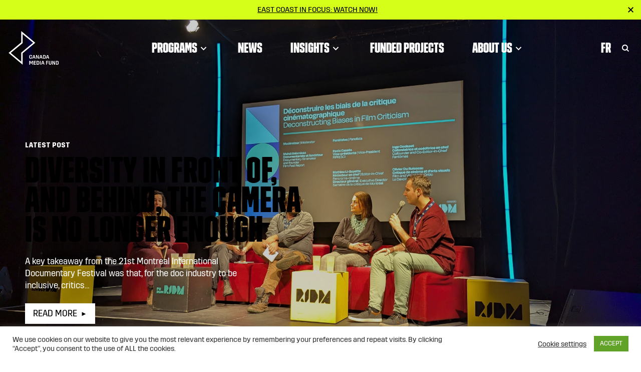

--- FILE ---
content_type: text/html; charset=UTF-8
request_url: https://cmf-fmc.ca/now-next/articles/
body_size: 27293
content:
<!doctype html>
<html lang="en-US">
<head>
<meta charset="utf-8">
<script type="text/javascript">
/* <![CDATA[ */
var gform;gform||(document.addEventListener("gform_main_scripts_loaded",function(){gform.scriptsLoaded=!0}),document.addEventListener("gform/theme/scripts_loaded",function(){gform.themeScriptsLoaded=!0}),window.addEventListener("DOMContentLoaded",function(){gform.domLoaded=!0}),gform={domLoaded:!1,scriptsLoaded:!1,themeScriptsLoaded:!1,isFormEditor:()=>"function"==typeof InitializeEditor,callIfLoaded:function(o){return!(!gform.domLoaded||!gform.scriptsLoaded||!gform.themeScriptsLoaded&&!gform.isFormEditor()||(gform.isFormEditor()&&console.warn("The use of gform.initializeOnLoaded() is deprecated in the form editor context and will be removed in Gravity Forms 3.1."),o(),0))},initializeOnLoaded:function(o){gform.callIfLoaded(o)||(document.addEventListener("gform_main_scripts_loaded",()=>{gform.scriptsLoaded=!0,gform.callIfLoaded(o)}),document.addEventListener("gform/theme/scripts_loaded",()=>{gform.themeScriptsLoaded=!0,gform.callIfLoaded(o)}),window.addEventListener("DOMContentLoaded",()=>{gform.domLoaded=!0,gform.callIfLoaded(o)}))},hooks:{action:{},filter:{}},addAction:function(o,r,e,t){gform.addHook("action",o,r,e,t)},addFilter:function(o,r,e,t){gform.addHook("filter",o,r,e,t)},doAction:function(o){gform.doHook("action",o,arguments)},applyFilters:function(o){return gform.doHook("filter",o,arguments)},removeAction:function(o,r){gform.removeHook("action",o,r)},removeFilter:function(o,r,e){gform.removeHook("filter",o,r,e)},addHook:function(o,r,e,t,n){null==gform.hooks[o][r]&&(gform.hooks[o][r]=[]);var d=gform.hooks[o][r];null==n&&(n=r+"_"+d.length),gform.hooks[o][r].push({tag:n,callable:e,priority:t=null==t?10:t})},doHook:function(r,o,e){var t;if(e=Array.prototype.slice.call(e,1),null!=gform.hooks[r][o]&&((o=gform.hooks[r][o]).sort(function(o,r){return o.priority-r.priority}),o.forEach(function(o){"function"!=typeof(t=o.callable)&&(t=window[t]),"action"==r?t.apply(null,e):e[0]=t.apply(null,e)})),"filter"==r)return e[0]},removeHook:function(o,r,t,n){var e;null!=gform.hooks[o][r]&&(e=(e=gform.hooks[o][r]).filter(function(o,r,e){return!!(null!=n&&n!=o.tag||null!=t&&t!=o.priority)}),gform.hooks[o][r]=e)}});
/* ]]> */
</script>
<meta http-equiv="x-ua-compatible" content="ie=edge">
<meta name="viewport" content="width=device-width, initial-scale=1, shrink-to-fit=no">
<link rel="apple-touch-icon" sizes="57x57" href="/apple-icon-57x57.png">
<link rel="apple-touch-icon" sizes="60x60" href="/apple-icon-60x60.png">
<link rel="apple-touch-icon" sizes="72x72" href="/apple-icon-72x72.png">
<link rel="apple-touch-icon" sizes="76x76" href="/apple-icon-76x76.png">
<link rel="apple-touch-icon" sizes="114x114" href="/apple-icon-114x114.png">
<link rel="apple-touch-icon" sizes="120x120" href="/apple-icon-120x120.png">
<link rel="apple-touch-icon" sizes="144x144" href="/apple-icon-144x144.png">
<link rel="apple-touch-icon" sizes="152x152" href="/apple-icon-152x152.png">
<link rel="apple-touch-icon" sizes="180x180" href="/apple-icon-180x180.png">
<link rel="icon" type="image/png" sizes="192x192"  href="/android-icon-192x192.png">
<link rel="icon" type="image/png" sizes="32x32" href="/favicon-32x32.png">
<link rel="icon" type="image/png" sizes="96x96" href="/favicon-96x96.png">
<link rel="icon" type="image/png" sizes="16x16" href="/favicon-16x16.png">
<link rel="manifest" href="/manifest.json">
<meta name="msapplication-TileColor" content="#ffffff">
<meta name="msapplication-TileImage" content="/ms-icon-144x144.png">
<meta name="theme-color" content="#ffffff">
<!-- Google Tag Manager -->
<script>(function(w,d,s,l,i){w[l]=w[l]||[];w[l].push({'gtm.start':
new Date().getTime(),event:'gtm.js'});var f=d.getElementsByTagName(s)[0],
j=d.createElement(s),dl=l!='dataLayer'?'&l='+l:'';j.async=true;j.src=
'https://www.googletagmanager.com/gtm.js?id='+i+dl;f.parentNode.insertBefore(j,f);
})(window,document,'script','dataLayer','GTM-NSZTMB');</script>
<!-- End Google Tag Manager -->
<meta name='robots' content='index, follow, max-image-preview:large, max-snippet:-1, max-video-preview:-1' />
<!-- This site is optimized with the Yoast SEO plugin v26.7 - https://yoast.com/wordpress/plugins/seo/ -->
<title>Now &amp; Next Articles Archive | Canada Media Fund</title>
<link rel="canonical" href="https://cmf-fmc.ca/now-next/articles/" />
<link rel="next" href="https://cmf-fmc.ca/now-next/articles/page/2/" />
<meta property="og:locale" content="en_US" />
<meta property="og:type" content="website" />
<meta property="og:title" content="Now &amp; Next Articles Archive | Canada Media Fund" />
<meta property="og:url" content="https://cmf-fmc.ca/now-next/articles/" />
<meta property="og:site_name" content="Canada Media Fund" />
<meta property="og:image" content="https://cmf-fmc.ca/wp-content/uploads/2023/04/social-sharing-blue.jpg" />
<meta property="og:image:width" content="800" />
<meta property="og:image:height" content="450" />
<meta property="og:image:type" content="image/jpeg" />
<meta name="twitter:card" content="summary_large_image" />
<meta name="twitter:site" content="@cmf_fmc" />
<script type="application/ld+json" class="yoast-schema-graph">{"@context":"https://schema.org","@graph":[{"@type":"CollectionPage","@id":"https://cmf-fmc.ca/now-next/articles/","url":"https://cmf-fmc.ca/now-next/articles/","name":"Now & Next Articles Archive | Canada Media Fund","isPartOf":{"@id":"https://cmf-fmc.ca/#website"},"primaryImageOfPage":{"@id":"https://cmf-fmc.ca/now-next/articles/#primaryimage"},"image":{"@id":"https://cmf-fmc.ca/now-next/articles/#primaryimage"},"thumbnailUrl":"https://cmf-fmc.ca/wp-content/uploads/2026/01/PXL_20251126_142439997-1.jpg","breadcrumb":{"@id":"https://cmf-fmc.ca/now-next/articles/#breadcrumb"},"inLanguage":"en-US"},{"@type":"ImageObject","inLanguage":"en-US","@id":"https://cmf-fmc.ca/now-next/articles/#primaryimage","url":"https://cmf-fmc.ca/wp-content/uploads/2026/01/PXL_20251126_142439997-1.jpg","contentUrl":"https://cmf-fmc.ca/wp-content/uploads/2026/01/PXL_20251126_142439997-1.jpg","width":4080,"height":3072,"caption":"PXL 20251126 142439997 (1)"},{"@type":"BreadcrumbList","@id":"https://cmf-fmc.ca/now-next/articles/#breadcrumb","itemListElement":[{"@type":"ListItem","position":1,"name":"Home","item":"https://cmf-fmc.ca/"},{"@type":"ListItem","position":2,"name":"Now & Next Articles"}]},{"@type":"WebSite","@id":"https://cmf-fmc.ca/#website","url":"https://cmf-fmc.ca/","name":"Canada Media Fund","description":"","potentialAction":[{"@type":"SearchAction","target":{"@type":"EntryPoint","urlTemplate":"https://cmf-fmc.ca/?s={search_term_string}"},"query-input":{"@type":"PropertyValueSpecification","valueRequired":true,"valueName":"search_term_string"}}],"inLanguage":"en-US"}]}</script>
<!-- / Yoast SEO plugin. -->
<link rel='dns-prefetch' href='//fonts.googleapis.com' />
<link rel="alternate" type="application/rss+xml" title="Canada Media Fund &raquo; Now &amp; Next Articles Feed" href="https://cmf-fmc.ca/now-next/articles/feed/" />
<style id='wp-img-auto-sizes-contain-inline-css' type='text/css'>
img:is([sizes=auto i],[sizes^="auto," i]){contain-intrinsic-size:3000px 1500px}
/*# sourceURL=wp-img-auto-sizes-contain-inline-css */
</style>
<link rel='stylesheet' id='wp-block-library-css' href='https://cmf-fmc.ca/wp-includes/css/dist/block-library/style.min.css?ver=6.9' type='text/css' media='all' />
<style id='classic-theme-styles-inline-css' type='text/css'>
/*! This file is auto-generated */
.wp-block-button__link{color:#fff;background-color:#32373c;border-radius:9999px;box-shadow:none;text-decoration:none;padding:calc(.667em + 2px) calc(1.333em + 2px);font-size:1.125em}.wp-block-file__button{background:#32373c;color:#fff;text-decoration:none}
/*# sourceURL=/wp-includes/css/classic-themes.min.css */
</style>
<link rel='stylesheet' id='cookie-law-info-css' href='https://cmf-fmc.ca/wp-content/plugins/cookie-law-info/legacy/public/css/cookie-law-info-public.css?ver=3.3.9.1' type='text/css' media='all' />
<link rel='stylesheet' id='cookie-law-info-gdpr-css' href='https://cmf-fmc.ca/wp-content/plugins/cookie-law-info/legacy/public/css/cookie-law-info-gdpr.css?ver=3.3.9.1' type='text/css' media='all' />
<style id='posts-table-pro-head-inline-css' type='text/css'>
table.posts-data-table { visibility: hidden; }
/*# sourceURL=posts-table-pro-head-inline-css */
</style>
<link rel='stylesheet' id='google/fonts-css' href='https://fonts.googleapis.com/css2?family=DM+Sans:ital,wght@0,400;0,500;0,700;1,400&#038;family=Fira+Sans:wght@200;300;400;500&#038;display=swap' type='text/css' media='all' />
<link rel='stylesheet' id='sage/main.css-css' href='https://cmf-fmc.ca/wp-content/themes/cmf-fmc/dist/styles/main_16c44022.css' type='text/css' media='all' />
<script type="text/javascript" src="https://cmf-fmc.ca/wp-includes/js/jquery/jquery.min.js?ver=3.7.1" id="jquery-core-js"></script>
<script type="text/javascript" src="https://cmf-fmc.ca/wp-includes/js/jquery/jquery-migrate.min.js?ver=3.4.1" id="jquery-migrate-js"></script>
<script type="text/javascript" id="cookie-law-info-js-extra">
/* <![CDATA[ */
var Cli_Data = {"nn_cookie_ids":[],"cookielist":[],"non_necessary_cookies":[],"ccpaEnabled":"","ccpaRegionBased":"","ccpaBarEnabled":"","strictlyEnabled":["necessary","obligatoire"],"ccpaType":"gdpr","js_blocking":"1","custom_integration":"","triggerDomRefresh":"","secure_cookies":""};
var cli_cookiebar_settings = {"animate_speed_hide":"500","animate_speed_show":"500","background":"#FFF","border":"#b1a6a6c2","border_on":"","button_1_button_colour":"#61a229","button_1_button_hover":"#4e8221","button_1_link_colour":"#fff","button_1_as_button":"1","button_1_new_win":"","button_2_button_colour":"#333","button_2_button_hover":"#292929","button_2_link_colour":"#444","button_2_as_button":"","button_2_hidebar":"","button_3_button_colour":"#3566bb","button_3_button_hover":"#2a5296","button_3_link_colour":"#fff","button_3_as_button":"1","button_3_new_win":"","button_4_button_colour":"#000","button_4_button_hover":"#000000","button_4_link_colour":"#333333","button_4_as_button":"","button_7_button_colour":"#61a229","button_7_button_hover":"#4e8221","button_7_link_colour":"#fff","button_7_as_button":"1","button_7_new_win":"","font_family":"inherit","header_fix":"","notify_animate_hide":"1","notify_animate_show":"","notify_div_id":"#cookie-law-info-bar","notify_position_horizontal":"right","notify_position_vertical":"bottom","scroll_close":"","scroll_close_reload":"","accept_close_reload":"","reject_close_reload":"","showagain_tab":"","showagain_background":"#fff","showagain_border":"#000","showagain_div_id":"#cookie-law-info-again","showagain_x_position":"100px","text":"#333333","show_once_yn":"","show_once":"10000","logging_on":"","as_popup":"","popup_overlay":"1","bar_heading_text":"","cookie_bar_as":"banner","popup_showagain_position":"bottom-right","widget_position":"left"};
var log_object = {"ajax_url":"https://cmf-fmc.ca/wp-admin/admin-ajax.php"};
//# sourceURL=cookie-law-info-js-extra
/* ]]> */
</script>
<script type="text/javascript" src="https://cmf-fmc.ca/wp-content/plugins/cookie-law-info/legacy/public/js/cookie-law-info-public.js?ver=3.3.9.1" id="cookie-law-info-js"></script>
<link rel="https://api.w.org/" href="https://cmf-fmc.ca/wp-json/" /><meta name="generator" content="WPML ver:4.8.6 stt:1,4;" />
<link rel="icon" href="https://cmf-fmc.ca/wp-content/uploads/2021/01/cropped-favicon-bolt-32x32.png" sizes="32x32" />
<link rel="icon" href="https://cmf-fmc.ca/wp-content/uploads/2021/01/cropped-favicon-bolt-192x192.png" sizes="192x192" />
<link rel="apple-touch-icon" href="https://cmf-fmc.ca/wp-content/uploads/2021/01/cropped-favicon-bolt-180x180.png" />
<meta name="msapplication-TileImage" content="https://cmf-fmc.ca/wp-content/uploads/2021/01/cropped-favicon-bolt-270x270.png" />
</head>
<body class="archive post-type-archive post-type-archive-article wp-theme-cmf-fmcresources now-next app-data index-data archive-data archive-article-data">
<div class="page-wrap">
<!-- Google Tag Manager (noscript) --><noscript><iframe src="https://www.googletagmanager.com/ns.html?id=GTM-NSZTMB" height="0" width="0" style="display:none;visibility:hidden"></iframe></noscript><!-- End Google Tag Manager (noscript) -->
<div class="announcement-banner-wrap bg-success text-dark" data-banner-id="east-coast-in-focus-watch-now" style="display: none;">
<div class="announcement-banner text-center d-flex align-items-center justify-content-center px-3" ">
<div class="d-inline-block pr-1">
<a href="https://cmf-fmc.ca/now-next/lights-camera-inclusion-season-4/"  class="link-underline text-uppercase d-block mw-100" target="_blank">East Coast in Focus: Watch now!</a>
</div>
</div>
<button class="close-announcement"><svg class="" xmlns="http://www.w3.org/2000/svg" width="11" height="11" viewBox="0 0 10.4 10.4">
<path d="M10.4 1.4L9 0 5.2 3.8 1.4 0 0 1.4l3.8 3.8L0 9l1.4 1.4 3.8-3.8L9 10.4 10.4 9 6.6 5.2z"/>
</svg></button>
</div>
<header class="page-header">
<div class="nav-wrap">
<div class="nav-fixed  with-announcement ">
<nav class="main-nav navbar navbar-expand-lg navbar-light">
<a class="navbar-brand" itemprop="url" href="https://cmf-fmc.ca/"><svg class="" xmlns="http://www.w3.org/2000/svg" xml:space="preserve" width="134" height="67" viewBox="0 0 134 67" version="1.1"><path d="M25.4 0v22.6L.2 43.6l28 23.3V44.3l25.2-21L25.4 0zm0 43v18L4.5 43.6 28.2 24V5.9l20.9 17.3L25.4 43z" fill="#fff"/><g class="name"><path d="M46.9 52.2v1.5c-.3.6-1.1 1.5-2.6 1.5-1.6 0-2.4-.9-2.7-1.6v-4.4c.3-.7 1.1-1.6 2.7-1.6s2.4.9 2.6 1.5v1.4h-1.4v-1.1c-.2-.4-.6-.7-1.3-.7-.7 0-1.1.4-1.3.7v3.8c.2.4.6.7 1.3.7.7 0 1.1-.4 1.3-.7v-1.1l1.4.1zM51.8 47.9h-2.1l-1.9 6.4v.8H49l.6-2.1h2.3l.6 2.1h1.3v-.8l-2-6.4zm-2 4 .8-2.9h.2l.8 2.9h-1.8zM55 47.8h1.6l2.4 4.9h.2v-4.9h1.3v7.3h-1.6l-2.4-4.9h-.2v4.9H55zM65.8 47.9h-2.1l-1.9 6.4v.8H63l.6-2.1h2.3l.6 2.1h1.3v-.8l-2-6.4zm-2 4 .8-2.9h.2l.8 2.9h-1.8zM71.8 47.8h-2.9v7.3h2.9c1.3 0 2.1-.7 2.4-1.4v-4.4c-.3-.7-1.1-1.5-2.4-1.5zm.9 5.5c-.2.4-.6.7-1.3.7h-1.2v-5.1h1.2c.7 0 1.1.3 1.3.7v3.7zM79.1 47.9H77l-1.9 6.4v.8h1.1l.6-2.1h2.3l.6 2.1H81v-.8l-1.9-6.4zm-1.9 4L78 49h.2l.8 2.9h-1.8zM41.7 59.6h1.9l1.6 3.6h.1l1.5-3.6h1.9v7.3h-1.3v-5.3h-.2l-1.6 3.7h-.9l-1.5-3.7H43v5.3h-1.4v-7.3zM50.3 59.6h4.4v1.1h-3v1.9h2.8v1.1h-2.8v2.1h3v1.1h-4.4zM59 59.6h-2.9v7.3H59c1.3 0 2.1-.7 2.4-1.4V61c-.2-.7-1-1.4-2.4-1.4zm1 5.5c-.2.4-.6.7-1.3.7h-1.2v-5.1h1.2c.7 0 1.1.3 1.3.7v3.7zM62.9 59.6h1.4v7.3h-1.4zM69.6 59.6h-2.1L65.6 66v.8h1.2l.6-2.1h2.3l.6 2.1h1.3V66l-2-6.4zm-2 4.1.8-2.9h.2l.8 2.9h-1.8zM74.9 59.6h4.3v1.1h-2.9v2H79v1h-2.7v3.2h-1.4zM85.9 59.6v5.8c-.3.7-1.1 1.6-2.7 1.6s-2.4-.9-2.7-1.6v-5.8H82v5.5c.2.4.6.7 1.3.7s1.1-.4 1.3-.7v-5.5h1.3zM87.6 59.6h1.6l2.4 4.9h.2v-4.9h1.3v7.3h-1.6L89.1 62h-.2v4.9h-1.4v-7.3zM97.6 59.6h-2.9v7.3h2.9c1.3 0 2.1-.7 2.4-1.4V61c-.3-.7-1-1.4-2.4-1.4zm1 5.5c-.2.4-.6.7-1.3.7h-1.2v-5.1h1.2c.7 0 1.1.3 1.3.7v3.7z" fill="#fff"/></g></svg></a>
<div class="d-flex flex-row w-100 justify-content-end">
<div class="collapse navbar-collapse" id="navbarCollapse">
<ul id="menu-primary" class="navbar-nav mr-auto align-items-md-center"><li itemscope="itemscope" itemtype="https://www.schema.org/SiteNavigationElement" id="menu-item-111" class="menu-item menu-item-has-children menu-link dropdown nav-item"><a title="Programs" href="https://cmf-fmc.ca/our-programs/" aria-haspopup="true" aria-expanded="false" class="dropdown-toggle nav-link" id="menu-item-dropdown-111">Programs<button type="button" class="caret"><svg width="13" height="8" viewBox="0 0 13 8" fill="none" xmlns="http://www.w3.org/2000/svg"><path d="M1.5 1L6.5 6L11.5 1" stroke="currentColor" stroke-width="2"/></svg></button></a>
<div class='dropdown-menu'><ul aria-labelledby="menu-item-dropdown-111" role="menu">
<li itemscope="itemscope" itemtype="https://www.schema.org/SiteNavigationElement" id="menu-item-241222" class="menu-item menu-item-type-custom menu-item-object-custom menu-item-has-children menu-button-row nav-item">
<ul aria-labelledby="dropdown-menu&#039;&gt;&lt;ul aria-labelledby=" role="menu">
<li itemscope="itemscope" itemtype="https://www.schema.org/SiteNavigationElement" id="menu-item-249897" class="menu-item menu-link nav-item"><a title="Program Deadlines" href="https://cmf-fmc.ca/our-programs/program-deadlines/" class="dropdown-item">Program Deadlines</a></li>
<li itemscope="itemscope" itemtype="https://www.schema.org/SiteNavigationElement" id="menu-item-241236" class="menu-item menu-link nav-item"><a title="How to apply" href="https://cmf-fmc.ca/our-programs/how-to-apply/" class="dropdown-item">How to apply</a></li>
<li itemscope="itemscope" itemtype="https://www.schema.org/SiteNavigationElement" id="menu-item-105" class="menu-item menu-link nav-item"><a title="Envelope Administration" href="https://cmf-fmc.ca/our-programs/envelope-administration/" class="dropdown-item">Envelope Administration</a></li>
<li itemscope="itemscope" itemtype="https://www.schema.org/SiteNavigationElement" id="menu-item-241237" class="menu-item menu-link nav-item"><a title="Archive" href="https://cmf-fmc.ca/our-programs/archives/" class="dropdown-item">Archive</a></li>
</ul></li>
<li itemscope="itemscope" itemtype="https://www.schema.org/SiteNavigationElement" id="menu-item-241233" class="menu-item menu-item-type-custom menu-item-object-custom menu-item-has-children menu-columns nav-item">
<ul aria-labelledby="dropdown-menu&#039;&gt;&lt;ul aria-labelledby=" role="menu">
<li itemscope="itemscope" itemtype="https://www.schema.org/SiteNavigationElement" id="menu-item-113" class="menu-item menu-item-type-custom menu-item-object-custom menu-item-has-children menu-heading nav-item"><a title="convergent" href="#" class="dropdown-item">Ideation<button type="button" class="caret"><svg width="13" height="8" viewBox="0 0 13 8" fill="none" xmlns="http://www.w3.org/2000/svg"><path d="M1.5 1L6.5 6L11.5 1" stroke="currentColor" stroke-width="2"/></svg></button></a>
<ul aria-labelledby="dropdown-menu&#039;&gt;&lt;ul aria-labelledby=" role="menu">
<li itemscope="itemscope" itemtype="https://www.schema.org/SiteNavigationElement" id="menu-item-241225" class="menu-item menu-item-type-custom menu-item-object-custom menu-sub-heading nav-item"><a title="Interactive Digital Media" href="#" class="dropdown-item">Interactive Digital Media</a>
<ul aria-labelledby="dropdown-menu&#039;&gt;&lt;ul aria-labelledby=" role="menu">
<li itemscope="itemscope" itemtype="https://www.schema.org/SiteNavigationElement" id="menu-item-1000" class="menu-item menu-item-parent-241225   menu- nav-item"><a title="Conceptualization Program" href="https://cmf-fmc.ca/program/conceptualization-program/" class="dropdown-item">Conceptualization Program</a></li>
<li itemscope="itemscope" itemtype="https://www.schema.org/SiteNavigationElement" id="menu-item-1001" class="menu-item menu-item-parent-241225   menu- nav-item"><a title="Prototyping Program" href="https://cmf-fmc.ca/program/prototyping-program/" class="dropdown-item">Prototyping Program</a></li>
</ul></li>
<li itemscope="itemscope" itemtype="https://www.schema.org/SiteNavigationElement" id="menu-item-241228" class="menu-item menu-item-type-custom menu-item-object-custom menu-sub-heading nav-item"><a title="Linear" href="#" class="dropdown-item">Linear</a>
<ul aria-labelledby="dropdown-menu&#039;&gt;&lt;ul aria-labelledby=" role="menu">
<li itemscope="itemscope" itemtype="https://www.schema.org/SiteNavigationElement" id="menu-item-1002" class="menu-item menu-item-parent-241228   menu- nav-item"><a title="Broadcaster Envelope Program &#8211; English and French" href="https://cmf-fmc.ca/program/broadcaster-envelope-program-english-and-french-2/" class="dropdown-item">Broadcaster Envelope Program &#8211; English and French</a></li>
<li itemscope="itemscope" itemtype="https://www.schema.org/SiteNavigationElement" id="menu-item-1003" class="menu-item menu-item-parent-241228   menu- nav-item"><a title="Development and Predevelopment Funding" href="https://cmf-fmc.ca/program/development-and-predevelopment-funding/" class="dropdown-item">Development and Predevelopment Funding</a></li>
<li itemscope="itemscope" itemtype="https://www.schema.org/SiteNavigationElement" id="menu-item-1004" class="menu-item menu-item-parent-241228   menu- nav-item"><a title="Slate Development Pilot Program" href="https://cmf-fmc.ca/program/slate-development-pilot-program/" class="dropdown-item">Slate Development Pilot Program</a></li>
</ul></li>
</ul></li>
<li itemscope="itemscope" itemtype="https://www.schema.org/SiteNavigationElement" id="menu-item-114" class="menu-item menu-item-type-custom menu-item-object-custom menu-item-has-children menu-heading nav-item"><a title="Creation" href="#" class="dropdown-item">Creation<button type="button" class="caret"><svg width="13" height="8" viewBox="0 0 13 8" fill="none" xmlns="http://www.w3.org/2000/svg"><path d="M1.5 1L6.5 6L11.5 1" stroke="currentColor" stroke-width="2"/></svg></button></a>
<ul aria-labelledby="dropdown-menu&#039;&gt;&lt;ul aria-labelledby=" role="menu">
<li itemscope="itemscope" itemtype="https://www.schema.org/SiteNavigationElement" id="menu-item-241227" class="menu-item menu-item-type-custom menu-item-object-custom menu-sub-heading nav-item"><a title="Interactive Digital Media" href="#" class="dropdown-item">Interactive Digital Media</a>
<ul aria-labelledby="dropdown-menu&#039;&gt;&lt;ul aria-labelledby=" role="menu">
<li itemscope="itemscope" itemtype="https://www.schema.org/SiteNavigationElement" id="menu-item-1005" class="menu-item menu-item-parent-241227   menu- nav-item"><a title="Commercial Projects Program" href="https://cmf-fmc.ca/program/commercial-projects-program/" class="dropdown-item">Commercial Projects Program</a></li>
<li itemscope="itemscope" itemtype="https://www.schema.org/SiteNavigationElement" id="menu-item-1006" class="menu-item menu-item-parent-241227   menu- nav-item"><a title="Digital Creators Pilot Program" href="https://cmf-fmc.ca/program/digital-creators-pilot-program/" class="dropdown-item">Digital Creators Pilot Program</a></li>
<li itemscope="itemscope" itemtype="https://www.schema.org/SiteNavigationElement" id="menu-item-1007" class="menu-item menu-item-parent-241227   menu- nav-item"><a title="Innovation &#038; Experimentation Program" href="https://cmf-fmc.ca/program/innovation-experimentation-program/" class="dropdown-item">Innovation &#038; Experimentation Program</a></li>
<li itemscope="itemscope" itemtype="https://www.schema.org/SiteNavigationElement" id="menu-item-1008" class="menu-item menu-item-parent-241227   menu- nav-item"><a title="Iteration Program" href="https://cmf-fmc.ca/program/iteration-program/" class="dropdown-item">Iteration Program</a></li>
</ul></li>
<li itemscope="itemscope" itemtype="https://www.schema.org/SiteNavigationElement" id="menu-item-241226" class="menu-item menu-item-type-custom menu-item-object-custom menu-sub-heading nav-item"><a title="Linear" href="#" class="dropdown-item">Linear</a>
<ul aria-labelledby="dropdown-menu&#039;&gt;&lt;ul aria-labelledby=" role="menu">
<li itemscope="itemscope" itemtype="https://www.schema.org/SiteNavigationElement" id="menu-item-1009" class="menu-item menu-item-parent-241226   menu- nav-item"><a title="Broadcaster Envelope Program &#8211; Diverse Languages" href="https://cmf-fmc.ca/program/broadcaster-envelope-program-diverse-languages/" class="dropdown-item">Broadcaster Envelope Program &#8211; Diverse Languages</a></li>
<li itemscope="itemscope" itemtype="https://www.schema.org/SiteNavigationElement" id="menu-item-1010" class="menu-item menu-item-parent-241226   menu- nav-item"><a title="Broadcaster Envelope Program &#8211; English and French" href="https://cmf-fmc.ca/program/broadcaster-envelope-program-english-and-french/" class="dropdown-item">Broadcaster Envelope Program &#8211; English and French</a></li>
<li itemscope="itemscope" itemtype="https://www.schema.org/SiteNavigationElement" id="menu-item-1011" class="menu-item menu-item-parent-241226   menu- nav-item"><a title="Distributor Program" href="https://cmf-fmc.ca/program/distributor-program/" class="dropdown-item">Distributor Program</a></li>
<li itemscope="itemscope" itemtype="https://www.schema.org/SiteNavigationElement" id="menu-item-1012" class="menu-item menu-item-parent-241226   menu- nav-item"><a title="Indigenous Program" href="https://cmf-fmc.ca/program/indigenous-program/" class="dropdown-item">Indigenous Program</a></li>
<li itemscope="itemscope" itemtype="https://www.schema.org/SiteNavigationElement" id="menu-item-1013" class="menu-item menu-item-parent-241226   menu- nav-item"><a title="Official Language Minority Communities (OLMC) Production Funding" href="https://cmf-fmc.ca/program/official-language-minority-communities-olmc-production-funding/" class="dropdown-item">Official Language Minority Communities (OLMC) Production Funding</a></li>
<li itemscope="itemscope" itemtype="https://www.schema.org/SiteNavigationElement" id="menu-item-1014" class="menu-item menu-item-parent-241226   menu- nav-item"><a title="POV Program" href="https://cmf-fmc.ca/program/pov-program/" class="dropdown-item">POV Program</a></li>
<li itemscope="itemscope" itemtype="https://www.schema.org/SiteNavigationElement" id="menu-item-1015" class="menu-item menu-item-parent-241226   menu- nav-item"><a title="Program for Black and Racialized Communities" href="https://cmf-fmc.ca/program/program-for-black-and-racialized-communities/" class="dropdown-item">Program for Black and Racialized Communities</a></li>
<li itemscope="itemscope" itemtype="https://www.schema.org/SiteNavigationElement" id="menu-item-1016" class="menu-item menu-item-parent-241226   menu- nav-item"><a title="Regional Production Funding" href="https://cmf-fmc.ca/program/regional-production-funding/" class="dropdown-item">Regional Production Funding</a></li>
</ul></li>
</ul></li>
<li itemscope="itemscope" itemtype="https://www.schema.org/SiteNavigationElement" id="menu-item-226140" class="menu-item menu-item-type-custom menu-item-object-custom menu-item-has-children menu-heading nav-item"><a title="Industry" href="#" class="dropdown-item">Industry<button type="button" class="caret"><svg width="13" height="8" viewBox="0 0 13 8" fill="none" xmlns="http://www.w3.org/2000/svg"><path d="M1.5 1L6.5 6L11.5 1" stroke="currentColor" stroke-width="2"/></svg></button></a>
<ul aria-labelledby="dropdown-menu&#039;&gt;&lt;ul aria-labelledby=" role="menu">
<li itemscope="itemscope" itemtype="https://www.schema.org/SiteNavigationElement" id="menu-item-253500" class="menu-item menu-item-type-custom menu-item-object-custom menu-sub-heading nav-item"><a title="Interactive Digital Media" href="#" class="dropdown-item">Interactive Digital Media</a>
<ul aria-labelledby="dropdown-menu&#039;&gt;&lt;ul aria-labelledby=" role="menu">
<li itemscope="itemscope" itemtype="https://www.schema.org/SiteNavigationElement" id="menu-item-1017" class="menu-item menu-item-parent-253500   menu- nav-item"><a title="CMF-ISO Interactive and Immersive Program" href="https://cmf-fmc.ca/program/cmf-iso-interactive-and-immersive-program/" class="dropdown-item">CMF-ISO Interactive and Immersive Program</a></li>
<li itemscope="itemscope" itemtype="https://www.schema.org/SiteNavigationElement" id="menu-item-1018" class="menu-item menu-item-parent-253500   menu- nav-item"><a title="Video Games Business Development Program" href="https://cmf-fmc.ca/program/video-games-business-development-program/" class="dropdown-item">CMF-Creative BC Video Games Development Program</a></li>
</ul></li>
<li itemscope="itemscope" itemtype="https://www.schema.org/SiteNavigationElement" id="menu-item-241231" class="menu-item menu-item-type-custom menu-item-object-custom menu-item-has-children menu-sub-heading nav-item"><a title="International" href="#" class="dropdown-item">International</a>
<ul aria-labelledby="dropdown-menu&#039;&gt;&lt;ul aria-labelledby=" role="menu">
<li itemscope="itemscope" itemtype="https://www.schema.org/SiteNavigationElement" id="menu-item-106" class="menu-item menu-link nav-item"><a title="International Incentives" href="https://cmf-fmc.ca/our-programs/international-incentives/" class="dropdown-item">International Incentives</a></li>
</ul></li>
<li itemscope="itemscope" itemtype="https://www.schema.org/SiteNavigationElement" id="menu-item-250695" class="menu-item menu-item-type-custom menu-item-object-custom menu-sub-heading nav-item"><a title="Linear" href="#" class="dropdown-item">Linear</a>
<ul aria-labelledby="dropdown-menu&#039;&gt;&lt;ul aria-labelledby=" role="menu">
<li itemscope="itemscope" itemtype="https://www.schema.org/SiteNavigationElement" id="menu-item-1019" class="menu-item menu-item-parent-250695   menu- nav-item"><a title="CMF-Quebecor Fund Export Assistance Program Partnership" href="https://cmf-fmc.ca/program/cmf-quebecor-fund-export-assistance-program-partnership/" class="dropdown-item">CMF-Quebecor Fund Export Assistance Program Partnership</a></li>
<li itemscope="itemscope" itemtype="https://www.schema.org/SiteNavigationElement" id="menu-item-1020" class="menu-item menu-item-parent-250695   menu- nav-item"><a title="CMF-SODEC Predevelopment Program for Television Series Based on Literary Adaptations" href="https://cmf-fmc.ca/program/cmf-sodec-predevelopment-program-for-television-series-based-on-literary-adaptations/" class="dropdown-item">CMF-SODEC Predevelopment Program</a></li>
</ul></li>
<li itemscope="itemscope" itemtype="https://www.schema.org/SiteNavigationElement" id="menu-item-155800" class="menu-item menu-item-type-custom menu-item-object-custom menu-sub-heading nav-item"><a title="Sector Development" href="https://cmf-fmc.ca/program/sector-development-support/" class="dropdown-item">Sector Development</a>
<ul aria-labelledby="dropdown-menu&#039;&gt;&lt;ul aria-labelledby=" role="menu">
<li itemscope="itemscope" itemtype="https://www.schema.org/SiteNavigationElement" id="menu-item-1021" class="menu-item menu-item-parent-155800   menu- nav-item"><a title="Accessibility Support" href="https://cmf-fmc.ca/program/accessibility-support/" class="dropdown-item">Accessibility Support</a></li>
<li itemscope="itemscope" itemtype="https://www.schema.org/SiteNavigationElement" id="menu-item-1022" class="menu-item menu-item-parent-155800   menu- nav-item"><a title="Changing Narratives Fund" href="https://cmf-fmc.ca/program/changing-narratives-fund/" class="dropdown-item">Changing Narratives Fund</a></li>
<li itemscope="itemscope" itemtype="https://www.schema.org/SiteNavigationElement" id="menu-item-1023" class="menu-item menu-item-parent-155800   menu- nav-item"><a title="Sector Development Support" href="https://cmf-fmc.ca/program/sector-development-support/" class="dropdown-item">Sector Development Support</a></li>
</ul></li>
</ul></li>
</ul></li>
</ul></div></li>
<li itemscope="itemscope" itemtype="https://www.schema.org/SiteNavigationElement" id="menu-item-100" class="menu-item current_page_parent menu-link nav-item"><a title="News" href="https://cmf-fmc.ca/news/" class="nav-link">News</a></li>
<li itemscope="itemscope" itemtype="https://www.schema.org/SiteNavigationElement" id="menu-item-247865" class="menu-item menu-item-has-children menu-link dropdown nav-item"><a title="Insights" href="https://cmf-fmc.ca/insights/" aria-haspopup="true" aria-expanded="false" class="dropdown-toggle nav-link" id="menu-item-dropdown-247865">Insights<button type="button" class="caret"><svg width="13" height="8" viewBox="0 0 13 8" fill="none" xmlns="http://www.w3.org/2000/svg"><path d="M1.5 1L6.5 6L11.5 1" stroke="currentColor" stroke-width="2"/></svg></button></a>
<div class='dropdown-menu'><ul aria-labelledby="menu-item-dropdown-247865" role="menu">
<li itemscope="itemscope" itemtype="https://www.schema.org/SiteNavigationElement" id="menu-item-247870" class="menu-item menu-item-type-custom menu-item-object-custom menu-item-has-children menu-button-row nav-item">
<ul aria-labelledby="dropdown-menu&#039;&gt;&lt;ul aria-labelledby=" role="menu">
<li itemscope="itemscope" itemtype="https://www.schema.org/SiteNavigationElement" id="menu-item-247869" class="menu-item menu-item-type-custom menu-item-object-custom menu-link nav-item"><a title="Demographics" href="/insights/#insights-demographics" class="dropdown-item">Demographics</a></li>
<li itemscope="itemscope" itemtype="https://www.schema.org/SiteNavigationElement" id="menu-item-247871" class="menu-item menu-item-type-custom menu-item-object-custom menu-link nav-item"><a title="Research" href="/insights/#insights-research" class="dropdown-item">Research</a></li>
<li itemscope="itemscope" itemtype="https://www.schema.org/SiteNavigationElement" id="menu-item-247872" class="menu-item menu-item-type-custom menu-item-object-custom menu-link nav-item"><a title="Perspectives" href="/insights/#insights-perspectives" class="dropdown-item">Perspectives</a></li>
<li itemscope="itemscope" itemtype="https://www.schema.org/SiteNavigationElement" id="menu-item-247873" class="menu-item menu-item-type-custom menu-item-object-custom menu-link nav-item"><a title="Industry" href="/insights/#insights-industry" class="dropdown-item">Industry</a></li>
</ul></li>
</ul></div></li>
<li itemscope="itemscope" itemtype="https://www.schema.org/SiteNavigationElement" id="menu-item-88353" class="menu-item menu-link nav-item"><a title="Funded Projects" href="https://cmf-fmc.ca/funded-projects/" class="nav-link">Funded Projects</a></li>
<li itemscope="itemscope" itemtype="https://www.schema.org/SiteNavigationElement" id="menu-item-108" class="menu-item menu-item-has-children menu-link dropdown nav-item"><a title="About Us" href="https://cmf-fmc.ca/about-us/" aria-haspopup="true" aria-expanded="false" class="dropdown-toggle nav-link" id="menu-item-dropdown-108">About Us<button type="button" class="caret"><svg width="13" height="8" viewBox="0 0 13 8" fill="none" xmlns="http://www.w3.org/2000/svg"><path d="M1.5 1L6.5 6L11.5 1" stroke="currentColor" stroke-width="2"/></svg></button></a>
<div class='dropdown-menu'><ul aria-labelledby="menu-item-dropdown-108" role="menu">
<li itemscope="itemscope" itemtype="https://www.schema.org/SiteNavigationElement" id="menu-item-241223" class="menu-item menu-item-type-custom menu-item-object-custom menu-item-has-children menu-button-row nav-item">
<ul aria-labelledby="dropdown-menu&#039;&gt;&lt;ul aria-labelledby=" role="menu">
<li itemscope="itemscope" itemtype="https://www.schema.org/SiteNavigationElement" id="menu-item-241241" class="menu-item menu-link nav-item"><a title="Careers" href="https://cmf-fmc.ca/about-us/careers/" class="dropdown-item">Careers</a></li>
<li itemscope="itemscope" itemtype="https://www.schema.org/SiteNavigationElement" id="menu-item-241243" class="menu-item menu-link nav-item"><a title="Contact Us" href="https://cmf-fmc.ca/contact/" class="dropdown-item">Contact Us</a></li>
<li itemscope="itemscope" itemtype="https://www.schema.org/SiteNavigationElement" id="menu-item-241242" class="menu-item menu-link nav-item"><a title="Our Policies" href="https://cmf-fmc.ca/about-us/our-policies/" class="dropdown-item">Our Policies</a></li>
</ul></li>
<li itemscope="itemscope" itemtype="https://www.schema.org/SiteNavigationElement" id="menu-item-241224" class="menu-item menu-item-type-custom menu-item-object-custom menu-item-has-children menu-columns nav-item">
<ul aria-labelledby="dropdown-menu&#039;&gt;&lt;ul aria-labelledby=" role="menu">
<li itemscope="itemscope" itemtype="https://www.schema.org/SiteNavigationElement" id="menu-item-241238" class="menu-item menu-item-type-custom menu-item-object-custom menu-article-feature nav-item"><a title="In 2025-2026..." href="/news/cmf-announces-346m-program-budget-for-2025-2026/" class="dropdown-item"><span class="title">In 2025-2026&#8230;</span><span class="d-block description">The CMF is committing $346M to support Canada’s screen industry.</span></a></li>
<li itemscope="itemscope" itemtype="https://www.schema.org/SiteNavigationElement" id="menu-item-241244" class="menu-item menu-item-has-children menu-heading nav-item"><a title="About Us" href="https://cmf-fmc.ca/about-us/" class="dropdown-item">About Us<button type="button" class="caret"><svg width="13" height="8" viewBox="0 0 13 8" fill="none" xmlns="http://www.w3.org/2000/svg"><path d="M1.5 1L6.5 6L11.5 1" stroke="currentColor" stroke-width="2"/></svg></button></a>
<ul aria-labelledby="dropdown-menu&#039;&gt;&lt;ul aria-labelledby=" role="menu">
<li itemscope="itemscope" itemtype="https://www.schema.org/SiteNavigationElement" id="menu-item-250878" class="menu-item menu-item-type-custom menu-item-object-custom menu-link nav-item"><a title="2025-2026 Business Plan" href="https://cmf-fmc.ca/document/2025-2026-business-plan/" class="dropdown-item">2025-2026 Business Plan</a></li>
<li itemscope="itemscope" itemtype="https://www.schema.org/SiteNavigationElement" id="menu-item-250155" class="menu-item menu-item-type-custom menu-item-object-custom menu-link nav-item"><a title="2025-2026 Program Budget" href="/document/breakdown-of-the-program-budget/" class="dropdown-item">2025-2026 Program Budget</a></li>
<li itemscope="itemscope" itemtype="https://www.schema.org/SiteNavigationElement" id="menu-item-246567" class="menu-item menu-link nav-item"><a title="2024-2027 EDIA Strategy" href="https://cmf-fmc.ca/edia-strategy/" class="dropdown-item">2024-2027 EDIA Strategy</a></li>
<li itemscope="itemscope" itemtype="https://www.schema.org/SiteNavigationElement" id="menu-item-241249" class="menu-item menu-item-type-custom menu-item-object-custom menu-link nav-item"><a title="Funding Contributors" href="/about-us/#about-funding-contributors" class="dropdown-item">Funding Contributors</a></li>
</ul></li>
<li itemscope="itemscope" itemtype="https://www.schema.org/SiteNavigationElement" id="menu-item-241234" class="menu-item menu-item-type-custom menu-item-object-custom menu-item-has-children menu-heading nav-item"><a title="Leadership" href="#" class="dropdown-item">Leadership<button type="button" class="caret"><svg width="13" height="8" viewBox="0 0 13 8" fill="none" xmlns="http://www.w3.org/2000/svg"><path d="M1.5 1L6.5 6L11.5 1" stroke="currentColor" stroke-width="2"/></svg></button></a>
<ul aria-labelledby="dropdown-menu&#039;&gt;&lt;ul aria-labelledby=" role="menu">
<li itemscope="itemscope" itemtype="https://www.schema.org/SiteNavigationElement" id="menu-item-247058" class="menu-item menu-item-type-custom menu-item-object-custom menu-link nav-item"><a title="Management" href="/about-us/#team" class="dropdown-item">Management</a></li>
<li itemscope="itemscope" itemtype="https://www.schema.org/SiteNavigationElement" id="menu-item-241239" class="menu-item menu-link nav-item"><a title="Board Activities" href="https://cmf-fmc.ca/about-us/board-activities/" class="dropdown-item">Board Activities</a></li>
</ul></li>
<li itemscope="itemscope" itemtype="https://www.schema.org/SiteNavigationElement" id="menu-item-241235" class="menu-item menu-item-type-custom menu-item-object-custom menu-item-has-children menu-heading nav-item"><a title="Insights" href="#" class="dropdown-item">Insights<button type="button" class="caret"><svg width="13" height="8" viewBox="0 0 13 8" fill="none" xmlns="http://www.w3.org/2000/svg"><path d="M1.5 1L6.5 6L11.5 1" stroke="currentColor" stroke-width="2"/></svg></button></a>
<ul aria-labelledby="dropdown-menu&#039;&gt;&lt;ul aria-labelledby=" role="menu">
<li itemscope="itemscope" itemtype="https://www.schema.org/SiteNavigationElement" id="menu-item-241240" class="menu-item menu-link nav-item"><a title="Annual Reports" href="https://cmf-fmc.ca/about-us/annual-reports/" class="dropdown-item">Annual Reports</a></li>
<li itemscope="itemscope" itemtype="https://www.schema.org/SiteNavigationElement" id="menu-item-241250" class="menu-item menu-item-type-custom menu-item-object-custom menu-link nav-item"><a title="Demographics" href="/insights/#insights-demographics" class="dropdown-item">Demographics</a></li>
<li itemscope="itemscope" itemtype="https://www.schema.org/SiteNavigationElement" id="menu-item-241252" class="menu-item menu-item-type-custom menu-item-object-custom menu-link nav-item"><a title="Research" href="/insights/#insights-research" class="dropdown-item">Research</a></li>
<li itemscope="itemscope" itemtype="https://www.schema.org/SiteNavigationElement" id="menu-item-241251" class="menu-item menu-item-type-custom menu-item-object-custom menu-link nav-item"><a title="Perspectives" href="/insights/#insights-perspectives" class="dropdown-item">Perspectives</a></li>
<li itemscope="itemscope" itemtype="https://www.schema.org/SiteNavigationElement" id="menu-item-247866" class="menu-item menu-item-type-custom menu-item-object-custom menu-link nav-item"><a title="Industry" href="/insights/#insights-industry" class="dropdown-item">Industry</a></li>
</ul></li>
</ul></li>
</ul></div></li>
</ul>
<form class="searchform mobile-search" method="get" action="/">
<div class="inner">
<input type="text" name="s" class="text-input" placeholder="Search" />
<button type="submit" aria-label="Search" class="search-icon-button"><svg class="fill-white" xmlns='http://www.w3.org/2000/svg' height='16' width='16' viewBox='0 0 16 16'><path d='M15.1 13.7l-3.3-3.3c.7-1 1.1-2.2 1.1-3.5 0-1.6-.6-3.1-1.8-4.2C10 1.5 8.5.9 6.9.9s-3.1.6-4.2 1.8S.9 5.3.9 6.9s.6 3.1 1.8 4.2c1.1 1.1 2.6 1.8 4.2 1.8 1.3 0 2.5-.4 3.5-1.1l3.3 3.3 1.4-1.4zm-11-4C3.3 9 2.9 8 2.9 6.9c0-1.1.4-2.1 1.2-2.8s1.8-1.2 2.8-1.2c1.1 0 2.1.4 2.8 1.2.8.8 1.2 1.8 1.2 2.8 0 1.1-.4 2.1-1.2 2.8-1.5 1.6-4.1 1.6-5.6 0z' fill='currentColor'/></svg></button>
</div>
</form>
</div>
<div class="d-flex flex-row align-items-center justify-content-end navbar-right navbar-nav">
<a href="https://cmf-fmc.ca/fr/futur-et-medias/articles/" class="font-weight-normal language-switcher">Fr</a>            <button class="search-toggler ps-0 line-height-1" data-toggle="body-class" data-class="search-open" data-target="#searchform" aria-controls="searchform" aria-expanded="false" aria-label="Toggle Search"><svg class="fill-white me-05 me-md-2" xmlns='http://www.w3.org/2000/svg' height='16' width='16' viewBox='0 0 16 16'><path d='M15.1 13.7l-3.3-3.3c.7-1 1.1-2.2 1.1-3.5 0-1.6-.6-3.1-1.8-4.2C10 1.5 8.5.9 6.9.9s-3.1.6-4.2 1.8S.9 5.3.9 6.9s.6 3.1 1.8 4.2c1.1 1.1 2.6 1.8 4.2 1.8 1.3 0 2.5-.4 3.5-1.1l3.3 3.3 1.4-1.4zm-11-4C3.3 9 2.9 8 2.9 6.9c0-1.1.4-2.1 1.2-2.8s1.8-1.2 2.8-1.2c1.1 0 2.1.4 2.8 1.2.8.8 1.2 1.8 1.2 2.8 0 1.1-.4 2.1-1.2 2.8-1.5 1.6-4.1 1.6-5.6 0z' fill='currentColor'/></svg></button>
<button class="navbar-toggler p-0 border-0 collapsed c-hamburger scroll-lock" type="button" data-target="#navbarCollapse" aria-controls="navbarCollapse" aria-expanded="false" aria-label="Toggle navigation">
<span>toggle menu</span>
<span></span>
</button>
</div>
</div>
</nav>
<form id="searchform" class="searchform" method="get" action="/">
<div class="inner">
<label for="s" class="d-none">Search</label>
<input type="text" name="s" class="text-input mb-3" placeholder="Search" />
<button type="submit" aria-label="Search" class="search-icon-button"><svg class="fill-white" xmlns='http://www.w3.org/2000/svg' height='16' width='16' viewBox='0 0 16 16'><path d='M15.1 13.7l-3.3-3.3c.7-1 1.1-2.2 1.1-3.5 0-1.6-.6-3.1-1.8-4.2C10 1.5 8.5.9 6.9.9s-3.1.6-4.2 1.8S.9 5.3.9 6.9s.6 3.1 1.8 4.2c1.1 1.1 2.6 1.8 4.2 1.8 1.3 0 2.5-.4 3.5-1.1l3.3 3.3 1.4-1.4zm-11-4C3.3 9 2.9 8 2.9 6.9c0-1.1.4-2.1 1.2-2.8s1.8-1.2 2.8-1.2c1.1 0 2.1.4 2.8 1.2.8.8 1.2 1.8 1.2 2.8 0 1.1-.4 2.1-1.2 2.8-1.5 1.6-4.1 1.6-5.6 0z' fill='currentColor'/></svg></button>
<div class="missed-it">
<div class="h4 text-white mb-0">In Case You Missed it...</div>
<div class="article">
<div class="meta">Now & Next | Jan 14, 2026</div>
<a href="https://cmf-fmc.ca/now-next/articles/diversity-in-front-of-and-behind-the-camera-is-no-longer-enough/">Diversity in front of, and behind, the camera is no longer enough</a>
</div>
<div class="article">
<div class="meta">News | Jan 14, 2026</div>
<a href="https://cmf-fmc.ca/news/cmf-invests-15-5m-in-18-interactive-digital-media-projects/">CMF invests $15.5M in 19 interactive digital media projects</a>
</div>
<div class="article">
<div class="meta">News | Jan 13, 2026</div>
<a href="https://cmf-fmc.ca/news/nine-quebec-literary-adaptations-funded-by-the-cmf-and-sodec/">Nine Quebec literary adaptations funded by the CMF and SODEC </a>
</div>
<div class="article">
<div class="meta">Now & Next | Jan 9, 2026</div>
<a href="https://cmf-fmc.ca/now-next/articles/the-quest-for-ethical-practices-in-documentary-production/">The Quest for Ethical Practices in Documentary Production </a>
</div>
</div>
</div>
</form>
</div>
</div>
</header>
<main class="main">
<section id="featured_blog_post" class="page-hero acf-block background-image text-light block-width-standard" >
<div class="block-inner container-fluid">
<div class="row">
<div class="col-12 col-md-6 title-col">
<div class="text-uppercase font-weight-bold small mb-1">Latest Post</div>
<h1>Diversity in front of, and behind, the camera is no longer enough</h1>
<p class="block-intro lead w-80">A key takeaway from the 21st Montreal International Documentary Festival was that, for the doc industry to be inclusive, critics&hellip;</p>
<a href="https://cmf-fmc.ca/now-next/articles/diversity-in-front-of-and-behind-the-camera-is-no-longer-enough/" class="btn btn-white">Read more</a>
</div>
</div>
</div>
<style>#featured_blog_post { background-image: url(https://cmf-fmc.ca/wp-content/uploads/2026/01/PXL_20251126_142439997-1.jpg); } </style>
</section>
<div class="bg-black text-light py-1">
<div class="container-fluid">
<div class="row">
<div class="col-12 d-flex d-lg-none align-items-center">
<div class="h5 mb-0 flex-grow-1">Now & Next Menu</div>
<button class="navbar-toggler p-0 border-0 collapsed c-hamburger chevron" type="button" data-target="#nownextnav" aria-controls="nownextCollapse" aria-expanded="false" aria-label="Toggle navigation">
<span>toggle menu</span>
<span></span>
</button>
</div>
<div class="col-12 mb-0 collapse navbar-collapse d-lg-flex align-items-center" id="nownextnav">
<ul id="menu-now-next-navigation" class="inline-nav list-inline flex-grow-1 mb-lg-0"><li itemscope="itemscope" itemtype="https://www.schema.org/SiteNavigationElement" id="menu-item-71794" class="br-1 menu-item nav-item"><a title="Now &#038; Next" href="https://cmf-fmc.ca/now-next/" class="nav-link">Now &#038; Next</a></li>
<li itemscope="itemscope" itemtype="https://www.schema.org/SiteNavigationElement" id="menu-item-87019" class="menu-item menu-item-type-custom menu-item-object-custom current-menu-item active nav-item"><a title="Articles" href="/now-next/articles/" class="nav-link" aria-current="page">Articles</a></li>
<li itemscope="itemscope" itemtype="https://www.schema.org/SiteNavigationElement" id="menu-item-239123" class="menu-item menu-item-type-custom menu-item-object-custom menu-item-has-children dropdown nav-item"><a title="Lights, Camera, Inclusion" href="#" class="nav-link">Lights, Camera, Inclusion</a>
<ul class="dropdown-menu"  role="menu">
<li itemscope="itemscope" itemtype="https://www.schema.org/SiteNavigationElement" id="menu-item-254435" class="menu-item nav-item"><a title="Season 4" href="https://cmf-fmc.ca/now-next/lights-camera-inclusion-season-4/" class="dropdown-item">Season 4</a></li>
<li itemscope="itemscope" itemtype="https://www.schema.org/SiteNavigationElement" id="menu-item-247556" class="menu-item nav-item"><a title="Season 3" href="https://cmf-fmc.ca/now-next/lights-camera-inclusion-season-3/" class="dropdown-item">Season 3</a></li>
<li itemscope="itemscope" itemtype="https://www.schema.org/SiteNavigationElement" id="menu-item-239152" class="menu-item nav-item"><a title="Season 2" href="https://cmf-fmc.ca/now-next/lights-camera-inclusion-season-2/" class="dropdown-item">Season 2</a></li>
<li itemscope="itemscope" itemtype="https://www.schema.org/SiteNavigationElement" id="menu-item-239124" class="menu-item nav-item"><a title="Season 1" href="https://cmf-fmc.ca/now-next/lights-camera-inclusion-season-1/" class="dropdown-item">Season 1</a></li>
</ul></li>
<li itemscope="itemscope" itemtype="https://www.schema.org/SiteNavigationElement" id="menu-item-87020" class="menu-item menu-item-type-custom menu-item-object-custom nav-item"><a title="Research Reports" href="/now-next/research-reports/" class="nav-link">Research Reports</a></li>
</ul>
<form class="searchform" method="get" action="https://cmf-fmc.ca/now-next/search/">
<button type="submit" aria-label="Search" class="search-icon-button"><svg class="text-white" xmlns='http://www.w3.org/2000/svg' height='16' width='16' viewBox='0 0 16 16'><path d='M15.1 13.7l-3.3-3.3c.7-1 1.1-2.2 1.1-3.5 0-1.6-.6-3.1-1.8-4.2C10 1.5 8.5.9 6.9.9s-3.1.6-4.2 1.8S.9 5.3.9 6.9s.6 3.1 1.8 4.2c1.1 1.1 2.6 1.8 4.2 1.8 1.3 0 2.5-.4 3.5-1.1l3.3 3.3 1.4-1.4zm-11-4C3.3 9 2.9 8 2.9 6.9c0-1.1.4-2.1 1.2-2.8s1.8-1.2 2.8-1.2c1.1 0 2.1.4 2.8 1.2.8.8 1.2 1.8 1.2 2.8 0 1.1-.4 2.1-1.2 2.8-1.5 1.6-4.1 1.6-5.6 0z' fill='currentColor'/></svg></button>
<label for="s" class="d-none">Search</label>
<input type="text" name="swpquery" class="text-input" placeholder="Search" />
</form>
</div>
</div>
</div>
</div>
<section id="blog-archive" class="acf-block pb-0 ">
<div class="block-inner container-fluid">
<div class="row">
<div class="col-12">
<div class="cards d-grid grid-cols-3 facetwp-template">
<!--fwp-loop-->
<div class="card post-card single-article bg-black  now-next-post  text-light d-flex flex-column">
<a href="https://cmf-fmc.ca/now-next/articles/diversity-in-front-of-and-behind-the-camera-is-no-longer-enough/" class="img-wrap  no-blend " style="background-image: url(https://cmf-fmc.ca/wp-content/uploads/2026/01/PXL_20251126_142439997-1-700x394.jpg);">
<img width="700" height="394" src="https://cmf-fmc.ca/wp-content/uploads/2026/01/PXL_20251126_142439997-1-700x394.jpg" class="w-100 wp-post-image" alt="PXL 20251126 142439997 (1)" decoding="async" fetchpriority="high" />
<span class="tag">Documentary</span>
</a>
<div class="card-content d-flex flex-column p-2 flex-grow-1">
<div class="card-header flex-grow-1">
<div class="font-weight-light small post-meta mb-1">
Jan 14, 2026          / <a href="https://cmf-fmc.ca/author/philippejeanpoirier/" title="Philippe Jean Poirier">Philippe Jean Poirier</a>
</div>
<h5 class="font-family-base font-weight-bold"><a href="https://cmf-fmc.ca/now-next/articles/diversity-in-front-of-and-behind-the-camera-is-no-longer-enough/" title="Diversity in front of, and behind, the camera is no longer enough" class="text-dark">Diversity in front of, and behind, the camera is no longer enough</a></h5>
</div>
<div class="card-footer d-flex justify-content-between pt-1">
<a href="https://cmf-fmc.ca/now-next/articles/diversity-in-front-of-and-behind-the-camera-is-no-longer-enough/" class="btn btn-link btn-sm py-0">Read more</a>
<div class="text-right line-height-1"><div class="font-weight-light small post-meta mb-1">
Jan 14, 2026          / <a href="https://cmf-fmc.ca/author/philippejeanpoirier/" title="Philippe Jean Poirier">Philippe Jean Poirier</a>
</div>
</div>
</div>
</div>
</div>
<div class="card post-card single-article bg-black  now-next-post  text-light d-flex flex-column">
<a href="https://cmf-fmc.ca/now-next/articles/the-quest-for-ethical-practices-in-documentary-production/" class="img-wrap  no-blend " style="background-image: url(https://cmf-fmc.ca/wp-content/uploads/2026/01/iStock-682180238-700x394.jpg);">
<img width="700" height="394" src="https://cmf-fmc.ca/wp-content/uploads/2026/01/iStock-682180238-700x394.jpg" class="w-100 wp-post-image" alt="Behind The Scene Film Crew Filming Movie Scene Outdoor" decoding="async" />
<span class="tag">Trending Now</span>
</a>
<div class="card-content d-flex flex-column p-2 flex-grow-1">
<div class="card-header flex-grow-1">
<div class="font-weight-light small post-meta mb-1">
Jan 9, 2026          / <a href="https://cmf-fmc.ca/author/philippejeanpoirier/" title="Philippe Jean Poirier">Philippe Jean Poirier</a>
</div>
<h5 class="font-family-base font-weight-bold"><a href="https://cmf-fmc.ca/now-next/articles/the-quest-for-ethical-practices-in-documentary-production/" title="The Quest for Ethical Practices in Documentary Production " class="text-dark">The quest for ethical practices in documentary production </a></h5>
</div>
<div class="card-footer d-flex justify-content-between pt-1">
<a href="https://cmf-fmc.ca/now-next/articles/the-quest-for-ethical-practices-in-documentary-production/" class="btn btn-link btn-sm py-0">Read more</a>
<div class="text-right line-height-1"><div class="font-weight-light small post-meta mb-1">
Jan 9, 2026          / <a href="https://cmf-fmc.ca/author/philippejeanpoirier/" title="Philippe Jean Poirier">Philippe Jean Poirier</a>
</div>
</div>
</div>
</div>
</div>
<div class="card post-card single-article bg-black  now-next-post  text-light d-flex flex-column">
<a href="https://cmf-fmc.ca/now-next/articles/websites-to-help-you-find-canadian-content/" class="img-wrap  no-blend " style="background-image: url(https://cmf-fmc.ca/wp-content/uploads/2026/01/iStock-1264839512-700x394.jpg);">
<img width="700" height="394" src="https://cmf-fmc.ca/wp-content/uploads/2026/01/iStock-1264839512-700x394.jpg" class="w-100 wp-post-image" alt="Searching Browsing Data Information Network Concept Businessman Using Laptop Computer To Input Keyword For Search And Find Knowledge" decoding="async" />
<span class="tag">Discoverability</span>
</a>
<div class="card-content d-flex flex-column p-2 flex-grow-1">
<div class="card-header flex-grow-1">
<div class="font-weight-light small post-meta mb-1">
Jan 5, 2026          / <a href="https://cmf-fmc.ca/author/mathilde/" title="Mathilde Roy">Mathilde Roy</a>
</div>
<h5 class="font-family-base font-weight-bold"><a href="https://cmf-fmc.ca/now-next/articles/websites-to-help-you-find-canadian-content/" title="Websites to help you find Canadian content" class="text-dark">Websites to help you find Canadian content  </a></h5>
</div>
<div class="card-footer d-flex justify-content-between pt-1">
<a href="https://cmf-fmc.ca/now-next/articles/websites-to-help-you-find-canadian-content/" class="btn btn-link btn-sm py-0">Read more</a>
<div class="text-right line-height-1"><div class="font-weight-light small post-meta mb-1">
Jan 5, 2026          / <a href="https://cmf-fmc.ca/author/mathilde/" title="Mathilde Roy">Mathilde Roy</a>
</div>
</div>
</div>
</div>
</div>
<div class="card post-card single-article bg-black  now-next-post  text-light d-flex flex-column">
<a href="https://cmf-fmc.ca/now-next/articles/our-5-most-read-articles-in-2025/" class="img-wrap  no-blend " style="background-image: url(https://cmf-fmc.ca/wp-content/uploads/2025/12/Heated_Rivalry_1-2-1-700x394.jpg);">
<img width="700" height="394" src="https://cmf-fmc.ca/wp-content/uploads/2025/12/Heated_Rivalry_1-2-1-700x394.jpg" class="w-100 wp-post-image" alt="Heated Rivalry 1 (2) (1)" decoding="async" loading="lazy" srcset="https://cmf-fmc.ca/wp-content/uploads/2025/12/Heated_Rivalry_1-2-1-700x394.jpg 700w, https://cmf-fmc.ca/wp-content/uploads/2025/12/Heated_Rivalry_1-2-1-1138x640.jpg 1138w, https://cmf-fmc.ca/wp-content/uploads/2025/12/Heated_Rivalry_1-2-1-768x432.jpg 768w, https://cmf-fmc.ca/wp-content/uploads/2025/12/Heated_Rivalry_1-2-1-1536x864.jpg 1536w, https://cmf-fmc.ca/wp-content/uploads/2025/12/Heated_Rivalry_1-2-1.jpg 2048w" sizes="auto, (max-width: 700px) 100vw, 700px" />
<span class="tag">Trending Now</span>
</a>
<div class="card-content d-flex flex-column p-2 flex-grow-1">
<div class="card-header flex-grow-1">
<div class="font-weight-light small post-meta mb-1">
Dec 22, 2025          / <a href="https://cmf-fmc.ca/author/juliette/" title="Juliette Dufour">Juliette Dufour</a>
</div>
<h5 class="font-family-base font-weight-bold"><a href="https://cmf-fmc.ca/now-next/articles/our-5-most-read-articles-in-2025/" title="Our 5 most-read articles in 2025" class="text-dark">Our 5 most-read articles in 2025</a></h5>
</div>
<div class="card-footer d-flex justify-content-between pt-1">
<a href="https://cmf-fmc.ca/now-next/articles/our-5-most-read-articles-in-2025/" class="btn btn-link btn-sm py-0">Read more</a>
<div class="text-right line-height-1"><div class="font-weight-light small post-meta mb-1">
Dec 22, 2025          / <a href="https://cmf-fmc.ca/author/juliette/" title="Juliette Dufour">Juliette Dufour</a>
</div>
</div>
</div>
</div>
</div>
<div class="card post-card single-article bg-black  now-next-post  text-light d-flex flex-column">
<a href="https://cmf-fmc.ca/now-next/articles/the-world-yearns-for-more-empathie/" class="img-wrap  no-blend " style="background-image: url(https://cmf-fmc.ca/wp-content/uploads/2025/12/Empathie_4-700x394.jpg);">
<img width="700" height="394" src="https://cmf-fmc.ca/wp-content/uploads/2025/12/Empathie_4-700x394.jpg" class="w-100 wp-post-image" alt="Empathie 4" decoding="async" loading="lazy" />
<span class="tag">Export</span>
</a>
<div class="card-content d-flex flex-column p-2 flex-grow-1">
<div class="card-header flex-grow-1">
<div class="font-weight-light small post-meta mb-1">
Dec 18, 2025          / <a href="https://cmf-fmc.ca/author/edith-vallieres/" title="Édith Vallières">Édith Vallières</a>
</div>
<h5 class="font-family-base font-weight-bold"><a href="https://cmf-fmc.ca/now-next/articles/the-world-yearns-for-more-empathie/" title="The World Yearns for More Empathie" class="text-dark">The world yearns for more Empathie</a></h5>
</div>
<div class="card-footer d-flex justify-content-between pt-1">
<a href="https://cmf-fmc.ca/now-next/articles/the-world-yearns-for-more-empathie/" class="btn btn-link btn-sm py-0">Read more</a>
<div class="text-right line-height-1"><div class="font-weight-light small post-meta mb-1">
Dec 18, 2025          / <a href="https://cmf-fmc.ca/author/edith-vallieres/" title="Édith Vallières">Édith Vallières</a>
</div>
</div>
</div>
</div>
</div>
<div class="card post-card single-article bg-black  now-next-post  text-light d-flex flex-column">
<a href="https://cmf-fmc.ca/now-next/articles/video-ficfa-spotlight-on-francophone-voices-in-moncton/" class="img-wrap  no-blend " style="background-image: url(https://cmf-fmc.ca/wp-content/uploads/2025/12/FMC-MAI4-EP4-thumbnail-A-with-play3-700x394.jpg);">
<img width="700" height="394" src="https://cmf-fmc.ca/wp-content/uploads/2025/12/FMC-MAI4-EP4-thumbnail-A-with-play3-700x394.jpg" class="w-100 wp-post-image" alt="FMC MAI4 EP4 Thumbnail A With Play3" decoding="async" loading="lazy" srcset="https://cmf-fmc.ca/wp-content/uploads/2025/12/FMC-MAI4-EP4-thumbnail-A-with-play3-700x394.jpg 700w, https://cmf-fmc.ca/wp-content/uploads/2025/12/FMC-MAI4-EP4-thumbnail-A-with-play3-1138x640.jpg 1138w, https://cmf-fmc.ca/wp-content/uploads/2025/12/FMC-MAI4-EP4-thumbnail-A-with-play3-768x432.jpg 768w, https://cmf-fmc.ca/wp-content/uploads/2025/12/FMC-MAI4-EP4-thumbnail-A-with-play3-1536x864.jpg 1536w, https://cmf-fmc.ca/wp-content/uploads/2025/12/FMC-MAI4-EP4-thumbnail-A-with-play3-2048x1152.jpg 2048w" sizes="auto, (max-width: 700px) 100vw, 700px" />
<span class="tag">East Coast in Focus</span>
</a>
<div class="card-content d-flex flex-column p-2 flex-grow-1">
<div class="card-header flex-grow-1">
<div class="font-weight-light small post-meta mb-1">
Dec 17, 2025          / <a href="https://cmf-fmc.ca/author/cmffmc/" title="CMF-FMC">CMF-FMC</a>
</div>
<h5 class="font-family-base font-weight-bold"><a href="https://cmf-fmc.ca/now-next/articles/video-ficfa-spotlight-on-francophone-voices-in-moncton/" title="[VIDEO] FICFA: Spotlight on francophone voices in Moncton" class="text-dark">[VIDEO] FICFA: Spotlight on francophone voices in Moncton</a></h5>
</div>
<div class="card-footer d-flex justify-content-between pt-1">
<a href="https://cmf-fmc.ca/now-next/articles/video-ficfa-spotlight-on-francophone-voices-in-moncton/" class="btn btn-link btn-sm py-0">Read more</a>
<div class="text-right line-height-1"><div class="font-weight-light small post-meta mb-1">
Dec 17, 2025          / <a href="https://cmf-fmc.ca/author/cmffmc/" title="CMF-FMC">CMF-FMC</a>
</div>
</div>
</div>
</div>
</div>
<div class="card post-card single-article bg-black  now-next-post  text-light d-flex flex-column">
<a href="https://cmf-fmc.ca/now-next/articles/slo-pitch-is-going-to-the-show/" class="img-wrap  no-blend " style="background-image: url(https://cmf-fmc.ca/wp-content/uploads/2025/12/Slo-Pitch-First-Look-PC-J-Stevens-700x394.jpg);">
<img width="700" height="394" src="https://cmf-fmc.ca/wp-content/uploads/2025/12/Slo-Pitch-First-Look-PC-J-Stevens-700x394.jpg" class="w-100 wp-post-image" alt="" decoding="async" loading="lazy" />
<span class="tag">Television</span>
</a>
<div class="card-content d-flex flex-column p-2 flex-grow-1">
<div class="card-header flex-grow-1">
<div class="font-weight-light small post-meta mb-1">
Dec 11, 2025          / <a href="https://cmf-fmc.ca/author/ingrid-randoja/" title="Ingrid Randoja">Ingrid Randoja</a>
</div>
<h5 class="font-family-base font-weight-bold"><a href="https://cmf-fmc.ca/now-next/articles/slo-pitch-is-going-to-the-show/" title="Slo Pitch is Going to the Show" class="text-dark">Slo Pitch is going to the show</a></h5>
</div>
<div class="card-footer d-flex justify-content-between pt-1">
<a href="https://cmf-fmc.ca/now-next/articles/slo-pitch-is-going-to-the-show/" class="btn btn-link btn-sm py-0">Read more</a>
<div class="text-right line-height-1"><div class="font-weight-light small post-meta mb-1">
Dec 11, 2025          / <a href="https://cmf-fmc.ca/author/ingrid-randoja/" title="Ingrid Randoja">Ingrid Randoja</a>
</div>
</div>
</div>
</div>
</div>
<div class="card post-card single-article bg-black  now-next-post  text-light d-flex flex-column">
<a href="https://cmf-fmc.ca/now-next/articles/video-inside-the-lunenburg-doc-fest/" class="img-wrap  no-blend " style="background-image: url(https://cmf-fmc.ca/wp-content/uploads/2025/12/FMC-East-Coast-in-Focus-EP3-v4-Tumbnail-B.-play-1-700x394.jpg);">
<img width="700" height="394" src="https://cmf-fmc.ca/wp-content/uploads/2025/12/FMC-East-Coast-in-Focus-EP3-v4-Tumbnail-B.-play-1-700x394.jpg" class="w-100 wp-post-image" alt="FMC East Coast In Focus EP3 V4 Tumbnail B Play 1" decoding="async" loading="lazy" srcset="https://cmf-fmc.ca/wp-content/uploads/2025/12/FMC-East-Coast-in-Focus-EP3-v4-Tumbnail-B.-play-1-700x394.jpg 700w, https://cmf-fmc.ca/wp-content/uploads/2025/12/FMC-East-Coast-in-Focus-EP3-v4-Tumbnail-B.-play-1-1138x640.jpg 1138w, https://cmf-fmc.ca/wp-content/uploads/2025/12/FMC-East-Coast-in-Focus-EP3-v4-Tumbnail-B.-play-1-768x432.jpg 768w, https://cmf-fmc.ca/wp-content/uploads/2025/12/FMC-East-Coast-in-Focus-EP3-v4-Tumbnail-B.-play-1-1536x864.jpg 1536w, https://cmf-fmc.ca/wp-content/uploads/2025/12/FMC-East-Coast-in-Focus-EP3-v4-Tumbnail-B.-play-1-2048x1152.jpg 2048w" sizes="auto, (max-width: 700px) 100vw, 700px" />
<span class="tag">East Coast in Focus</span>
</a>
<div class="card-content d-flex flex-column p-2 flex-grow-1">
<div class="card-header flex-grow-1">
<div class="font-weight-light small post-meta mb-1">
Dec 10, 2025          / <a href="https://cmf-fmc.ca/author/cmffmc/" title="CMF-FMC">CMF-FMC</a>
</div>
<h5 class="font-family-base font-weight-bold"><a href="https://cmf-fmc.ca/now-next/articles/video-inside-the-lunenburg-doc-fest/" title="[VIDEO] Inside the Lunenburg Doc Fest" class="text-dark">[VIDEO] Inside the Lunenburg Doc Fest</a></h5>
</div>
<div class="card-footer d-flex justify-content-between pt-1">
<a href="https://cmf-fmc.ca/now-next/articles/video-inside-the-lunenburg-doc-fest/" class="btn btn-link btn-sm py-0">Read more</a>
<div class="text-right line-height-1"><div class="font-weight-light small post-meta mb-1">
Dec 10, 2025          / <a href="https://cmf-fmc.ca/author/cmffmc/" title="CMF-FMC">CMF-FMC</a>
</div>
</div>
</div>
</div>
</div>
<div class="card post-card single-article bg-black  now-next-post  text-light d-flex flex-column">
<a href="https://cmf-fmc.ca/now-next/articles/curious-george/" class="img-wrap  no-blend " style="background-image: url(https://cmf-fmc.ca/wp-content/uploads/2025/12/Promo_Images_George_NoLogos_2-700x394.jpg);">
<img width="700" height="394" src="https://cmf-fmc.ca/wp-content/uploads/2025/12/Promo_Images_George_NoLogos_2-700x394.jpg" class="w-100 wp-post-image" alt="Promo Images George NoLogos 2" decoding="async" loading="lazy" srcset="https://cmf-fmc.ca/wp-content/uploads/2025/12/Promo_Images_George_NoLogos_2-700x394.jpg 700w, https://cmf-fmc.ca/wp-content/uploads/2025/12/Promo_Images_George_NoLogos_2-1138x640.jpg 1138w, https://cmf-fmc.ca/wp-content/uploads/2025/12/Promo_Images_George_NoLogos_2-768x432.jpg 768w, https://cmf-fmc.ca/wp-content/uploads/2025/12/Promo_Images_George_NoLogos_2-1536x864.jpg 1536w, https://cmf-fmc.ca/wp-content/uploads/2025/12/Promo_Images_George_NoLogos_2.jpg 1920w" sizes="auto, (max-width: 700px) 100vw, 700px" />
<span class="tag">Trending Now</span>
</a>
<div class="card-content d-flex flex-column p-2 flex-grow-1">
<div class="card-header flex-grow-1">
<div class="font-weight-light small post-meta mb-1">
Dec 4, 2025          / <a href="https://cmf-fmc.ca/author/ingrid-randoja/" title="Ingrid Randoja">Ingrid Randoja</a>
</div>
<h5 class="font-family-base font-weight-bold"><a href="https://cmf-fmc.ca/now-next/articles/curious-george/" title="Curious George" class="text-dark">Curious George</a></h5>
</div>
<div class="card-footer d-flex justify-content-between pt-1">
<a href="https://cmf-fmc.ca/now-next/articles/curious-george/" class="btn btn-link btn-sm py-0">Read more</a>
<div class="text-right line-height-1"><div class="font-weight-light small post-meta mb-1">
Dec 4, 2025          / <a href="https://cmf-fmc.ca/author/ingrid-randoja/" title="Ingrid Randoja">Ingrid Randoja</a>
</div>
</div>
</div>
</div>
</div>
<div class="card post-card single-article bg-black  now-next-post  text-light d-flex flex-column">
<a href="https://cmf-fmc.ca/now-next/articles/video-halifax-four-creative-forces-shaping-the-screen/" class="img-wrap  no-blend " style="background-image: url(https://cmf-fmc.ca/wp-content/uploads/2025/12/FMC-MAI4-EP2-thumbnail-A-play2-700x394.jpg);">
<img width="700" height="394" src="https://cmf-fmc.ca/wp-content/uploads/2025/12/FMC-MAI4-EP2-thumbnail-A-play2-700x394.jpg" class="w-100 wp-post-image" alt="" decoding="async" loading="lazy" srcset="https://cmf-fmc.ca/wp-content/uploads/2025/12/FMC-MAI4-EP2-thumbnail-A-play2-700x394.jpg 700w, https://cmf-fmc.ca/wp-content/uploads/2025/12/FMC-MAI4-EP2-thumbnail-A-play2-1138x640.jpg 1138w, https://cmf-fmc.ca/wp-content/uploads/2025/12/FMC-MAI4-EP2-thumbnail-A-play2-768x432.jpg 768w, https://cmf-fmc.ca/wp-content/uploads/2025/12/FMC-MAI4-EP2-thumbnail-A-play2-1536x864.jpg 1536w, https://cmf-fmc.ca/wp-content/uploads/2025/12/FMC-MAI4-EP2-thumbnail-A-play2-2048x1152.jpg 2048w" sizes="auto, (max-width: 700px) 100vw, 700px" />
<span class="tag">East Coast in Focus</span>
</a>
<div class="card-content d-flex flex-column p-2 flex-grow-1">
<div class="card-header flex-grow-1">
<div class="font-weight-light small post-meta mb-1">
Dec 3, 2025          / <a href="https://cmf-fmc.ca/author/cmffmc/" title="CMF-FMC">CMF-FMC</a>
</div>
<h5 class="font-family-base font-weight-bold"><a href="https://cmf-fmc.ca/now-next/articles/video-halifax-four-creative-forces-shaping-the-screen/" title="[VIDEO] Halifax : four creative forces shaping the screen" class="text-dark">[VIDEO] Halifax : four creative forces shaping the screen</a></h5>
</div>
<div class="card-footer d-flex justify-content-between pt-1">
<a href="https://cmf-fmc.ca/now-next/articles/video-halifax-four-creative-forces-shaping-the-screen/" class="btn btn-link btn-sm py-0">Read more</a>
<div class="text-right line-height-1"><div class="font-weight-light small post-meta mb-1">
Dec 3, 2025          / <a href="https://cmf-fmc.ca/author/cmffmc/" title="CMF-FMC">CMF-FMC</a>
</div>
</div>
</div>
</div>
</div>
<div class="card post-card single-article bg-black  now-next-post  text-light d-flex flex-column">
<a href="https://cmf-fmc.ca/now-next/articles/video-connecting-at-the-atlantic-international-film-festival-aiff/" class="img-wrap  no-blend " style="background-image: url(https://cmf-fmc.ca/wp-content/uploads/2025/11/FMC-East-Coast-in-Focus-EP1-v5-Thumbnail-A-with-play-700x394.jpg);">
<img width="700" height="394" src="https://cmf-fmc.ca/wp-content/uploads/2025/11/FMC-East-Coast-in-Focus-EP1-v5-Thumbnail-A-with-play-700x394.jpg" class="w-100 wp-post-image" alt="FMC East Coast In Focus EP1 V5 Thumbnail A With Play" decoding="async" loading="lazy" srcset="https://cmf-fmc.ca/wp-content/uploads/2025/11/FMC-East-Coast-in-Focus-EP1-v5-Thumbnail-A-with-play-700x394.jpg 700w, https://cmf-fmc.ca/wp-content/uploads/2025/11/FMC-East-Coast-in-Focus-EP1-v5-Thumbnail-A-with-play-1138x640.jpg 1138w, https://cmf-fmc.ca/wp-content/uploads/2025/11/FMC-East-Coast-in-Focus-EP1-v5-Thumbnail-A-with-play-768x432.jpg 768w, https://cmf-fmc.ca/wp-content/uploads/2025/11/FMC-East-Coast-in-Focus-EP1-v5-Thumbnail-A-with-play-1536x864.jpg 1536w, https://cmf-fmc.ca/wp-content/uploads/2025/11/FMC-East-Coast-in-Focus-EP1-v5-Thumbnail-A-with-play-2048x1152.jpg 2048w" sizes="auto, (max-width: 700px) 100vw, 700px" />
<span class="tag">East Coast in Focus</span>
</a>
<div class="card-content d-flex flex-column p-2 flex-grow-1">
<div class="card-header flex-grow-1">
<div class="font-weight-light small post-meta mb-1">
Nov 26, 2025          / <a href="https://cmf-fmc.ca/author/cmffmc/" title="CMF-FMC">CMF-FMC</a>
</div>
<h5 class="font-family-base font-weight-bold"><a href="https://cmf-fmc.ca/now-next/articles/video-connecting-at-the-atlantic-international-film-festival-aiff/" title="[VIDEO] Connecting at the Atlantic International Film Festival (AIFF)" class="text-dark">[VIDEO] Connecting at the Atlantic International Film Festival (AIFF)</a></h5>
</div>
<div class="card-footer d-flex justify-content-between pt-1">
<a href="https://cmf-fmc.ca/now-next/articles/video-connecting-at-the-atlantic-international-film-festival-aiff/" class="btn btn-link btn-sm py-0">Read more</a>
<div class="text-right line-height-1"><div class="font-weight-light small post-meta mb-1">
Nov 26, 2025          / <a href="https://cmf-fmc.ca/author/cmffmc/" title="CMF-FMC">CMF-FMC</a>
</div>
</div>
</div>
</div>
</div>
<div class="card post-card single-article bg-black  now-next-post  text-light d-flex flex-column">
<a href="https://cmf-fmc.ca/now-next/articles/they-shoot-they-score/" class="img-wrap  no-blend " style="background-image: url(https://cmf-fmc.ca/wp-content/uploads/2025/11/Episodic-Sabrina_Lantos-700x394.jpg);">
<img width="700" height="394" src="https://cmf-fmc.ca/wp-content/uploads/2025/11/Episodic-Sabrina_Lantos-700x394.jpg" class="w-100 wp-post-image" alt="Episodic Sabrina Lantos" decoding="async" loading="lazy" />
<span class="tag">Television</span>
</a>
<div class="card-content d-flex flex-column p-2 flex-grow-1">
<div class="card-header flex-grow-1">
<div class="font-weight-light small post-meta mb-1">
Nov 20, 2025          / <a href="https://cmf-fmc.ca/author/ingrid-randoja/" title="Ingrid Randoja">Ingrid Randoja</a>
</div>
<h5 class="font-family-base font-weight-bold"><a href="https://cmf-fmc.ca/now-next/articles/they-shoot-they-score/" title="They Shoot, They Score" class="text-dark">They Shoot, They Score</a></h5>
</div>
<div class="card-footer d-flex justify-content-between pt-1">
<a href="https://cmf-fmc.ca/now-next/articles/they-shoot-they-score/" class="btn btn-link btn-sm py-0">Read more</a>
<div class="text-right line-height-1"><div class="font-weight-light small post-meta mb-1">
Nov 20, 2025          / <a href="https://cmf-fmc.ca/author/ingrid-randoja/" title="Ingrid Randoja">Ingrid Randoja</a>
</div>
</div>
</div>
</div>
</div>
</div>
</div>
</div>
</div>
</section>
<div class="container">
<div class="row">
<div class="col-12 pb-5">
<div class="facetwp-facet facetwp-facet-pagination facetwp-type-pager" data-name="pagination" data-type="pager"></div>      </div>
</div>
</div>
</main>
      <footer class="content-info bg-black text-light">
<div class="footer-cta-bar">
<div class="container-fluid">
<div class="row">
<div class="col-12 py-4">
<div class="text-center-sm d-md-flex align-items-center">
<div class="h3 mb-0 mr-md-2">Stay up
to date</div>
<div class="cta small mb-1 mb-md-0">Sign up for our newsletter and stay up to date<br />
with our programs, latest news, and more.</div>
<div class="subscribe-form gform_wrapper align-items-center d-flex justify-content-end pl-md-3">
<input class="subscribe-email" type="email" placeholder="email*" class="mr-1" required />
<a href="#subscribe-modal" data-lity class="btn btn-white no-wrap">Submit</a>
</div>
</div>
</div>
</div>
</div>
</div>
<div class="container-fluid py-3 py-md-5">
<div class="row">
<div class="col-12 col-md-8 mb-2 mb-md-0">
<div class="menu-footer-container"><ul id="menu-footer" class="footer-nav multi-col nav d-flex flex-column flex-md-row"><li id="menu-item-126" class="menu-item menu-item-type-post_type menu-item-object-page menu-item-has-children menu-item-126"><a href="https://cmf-fmc.ca/our-programs/">Program Information</a>
<ul class="sub-menu">
<li id="menu-item-129" class="menu-item menu-item-type-post_type menu-item-object-page menu-item-129"><a href="https://cmf-fmc.ca/our-programs/international-incentives/">International Incentives</a></li>
<li id="menu-item-130" class="menu-item menu-item-type-post_type menu-item-object-page menu-item-130"><a href="https://cmf-fmc.ca/our-programs/envelope-administration/">Envelope Administration</a></li>
<li id="menu-item-32271" class="menu-item menu-item-type-post_type menu-item-object-page menu-item-32271"><a href="https://cmf-fmc.ca/funded-projects/">Funded Projects</a></li>
<li id="menu-item-65873" class="menu-item menu-item-type-post_type menu-item-object-page menu-item-65873"><a href="https://cmf-fmc.ca/interactive-digital-media-reporting/">Interactive Digital Media Reporting</a></li>
<li id="menu-item-88001" class="menu-item menu-item-type-post_type menu-item-object-page menu-item-88001"><a href="https://cmf-fmc.ca/outreach-consultation/">Outreach &#038; Consultation</a></li>
</ul>
</li>
<li id="menu-item-134" class="menu-item menu-item-type-post_type menu-item-object-page menu-item-has-children menu-item-134"><a href="https://cmf-fmc.ca/about-us/">About CMF</a>
<ul class="sub-menu">
<li id="menu-item-135" class="menu-item menu-item-type-post_type menu-item-object-page menu-item-135"><a href="https://cmf-fmc.ca/about-us/">About Us</a></li>
<li id="menu-item-143" class="menu-item menu-item-type-post_type menu-item-object-page menu-item-143"><a href="https://cmf-fmc.ca/about-us/annual-reports/">Annual Reports</a></li>
<li id="menu-item-140" class="menu-item menu-item-type-post_type menu-item-object-page menu-item-140"><a href="https://cmf-fmc.ca/about-us/careers/">Careers</a></li>
<li id="menu-item-137" class="menu-item menu-item-type-post_type menu-item-object-page menu-item-137"><a href="https://cmf-fmc.ca/contact/">Contact</a></li>
</ul>
</li>
<li id="menu-item-146" class="menu-item menu-item-type-custom menu-item-object-custom menu-item-has-children menu-item-146"><a href="#">Resources</a>
<ul class="sub-menu">
<li id="menu-item-120902" class="menu-item menu-item-type-post_type menu-item-object-page menu-item-120902"><a href="https://cmf-fmc.ca/our-programs/how-to-apply/">How to apply</a></li>
<li id="menu-item-86795" class="menu-item menu-item-type-post_type menu-item-object-page menu-item-86795"><a href="https://cmf-fmc.ca/now-next/authors-partners/">Authors &#038; Partners</a></li>
<li id="menu-item-147" class="menu-item menu-item-type-post_type menu-item-object-page menu-item-147"><a href="https://cmf-fmc.ca/logos-usage-guide/">Logos &#038; Usage Guide</a></li>
<li id="menu-item-87243" class="menu-item menu-item-type-post_type menu-item-object-page menu-item-87243"><a href="https://cmf-fmc.ca/our-programs/archives/">Archives</a></li>
</ul>
</li>
</ul></div>
</div>
<div class="col-12 col-md-4 bl-white pl-2 pl-md-3">
<div class="social-networks mb-3">
<strong>CONNECT WITH US</strong><br/>
<a href="https://www.facebook.com/cmf.fmc" title="Like us on Facebook" target="_blank"><svg width="32" height="32" viewBox="0 0 32 32" xmlns="http://www.w3.org/2000/svg">   <g fill="none" fill-rule="evenodd"><path stroke="#FFF" d="M.5.5h31v31H.5z"/>     <path d="M17.64 9.7h1.48V7.11A20.78 20.78 0 0017 7c-2.14 0-3.6 1.34-3.6 3.82v2.27H11V16h2.36v7.27h2.89V16h2.27l.36-2.89h-2.63v-2c0-.83.23-1.4 1.39-1.4V9.7z" fill="#FFF" fill-rule="nonzero"/>   </g> </svg></a><a href="https://www.instagram.com/cmf.fmc/" title="Follow us on Instagram" target="_blank"><svg width="32" height="32" xmlns="http://www.w3.org/2000/svg" x="0" y="0" viewBox="0 0 32 32" xml:space="preserve"><style>.st0{fill:#fff}</style><path class="st0" d="M32 32H0V0h32v32zM1 31h30V1H1v30z"/><path class="st0" d="M16 11.4c-2.5 0-4.6 2.1-4.6 4.6s2.1 4.6 4.6 4.6 4.6-2.1 4.6-4.6-2-4.6-4.6-4.6zm0 7.6c-1.6 0-3-1.3-3-3s1.3-3 3-3 3 1.3 3 3-1.4 3-3 3zm5.9-7.8c0 .6-.5 1.1-1.1 1.1-.6 0-1.1-.5-1.1-1.1 0-.6.5-1.1 1.1-1.1s1.1.5 1.1 1.1zm3 1.1c-.1-1.4-.4-2.7-1.5-3.8-1.1-1.1-2.3-1.4-3.8-1.5-1.5-.1-5.9-.1-7.4 0-1.4.1-2.7.4-3.8 1.4S7 10.7 6.9 12.2c-.1 1.5-.1 5.9 0 7.4.1 1.4.4 2.7 1.5 3.8s2.3 1.4 3.8 1.5c1.5.1 5.9.1 7.4 0 1.4-.1 2.7-.4 3.8-1.5 1.1-1.1 1.4-2.3 1.5-3.8.1-1.4.1-5.8 0-7.3zm-1.9 9c-.3.8-.9 1.4-1.7 1.7-1.2.5-4 .4-5.3.4s-4.1.1-5.3-.4c-.8-.3-1.4-.9-1.7-1.7-.5-1.2-.4-4-.4-5.3s-.1-4.1.4-5.3c.3-.8.9-1.4 1.7-1.7 1.2-.5 4-.4 5.3-.4s4.1-.1 5.3.4c.8.3 1.4.9 1.7 1.7.5 1.2.4 4 .4 5.3s.1 4.1-.4 5.3z"/></svg></a><a href="https://www.linkedin.com/company/canada-media-fund" title="Connect on LinkedIn" target="_blank"><svg width="32" height="32" viewBox="0 0 32 32" xmlns="http://www.w3.org/2000/svg">   <g fill="none" fill-rule="evenodd"><path stroke="#FFF" d="M.5.5h31v31H.5z"/>     <path d="M11.47 23.61H8.19v-9.86h3.28v9.86zm-1.64-11.2A1.71 1.71 0 119.85 9a1.71 1.71 0 110 3.41h-.02zm13.46 11.2H20v-5.27c0-1.33-.47-2.23-1.66-2.23a1.79 1.79 0 00-1.68 1.2 2.15 2.15 0 00-.11.8v5.5h-3.27v-9.86h3.28v1.4a3.27 3.27 0 012.95-1.63c2.16 0 3.78 1.41 3.78 4.44v5.65z" fill="#FFF" fill-rule="nonzero"/>   </g> </svg></a><a href="https://www.youtube.com/user/CanadaMediaFund/" title="Watch us on Youtube" target="_blank"><svg width="32" height="32" viewBox="0 0 32 32" xmlns="http://www.w3.org/2000/svg">   <g fill="none" fill-rule="evenodd"> <path stroke="#FFF" d="M.5.5h31v31H.5z"/>     <path d="M23.13 11.8a2.06 2.06 0 00-1.45-1.45 48.52 48.52 0 00-6.44-.35 50.07 50.07 0 00-6.45.34 2.11 2.11 0 00-1.45 1.46 21.77 21.77 0 00-.34 4 21.63 21.63 0 00.34 4 2.08 2.08 0 001.45 1.45c2.14.26 4.295.376 6.45.35a49.93 49.93 0 006.44-.34 2 2 0 001.45-1.45c.237-1.32.35-2.659.34-4a20.12 20.12 0 00-.34-4.01zm-9.54 6.44V13.3l4.29 2.47-4.29 2.47z" fill="#FFF" fill-rule="nonzero"/>   </g> </svg></a>          </div>
<a href="https://made-nous.ca/">
<?xml version="1.0" encoding="UTF-8"?>
<svg class="d-inline-block mb-2" id="3600Artwork" xmlns="http://www.w3.org/2000/svg" width="155"  version="1.1" viewBox="0 0 155 18.85">
<path d="M21.02.43l-6.05,18.13h3.81l1.21-3.62h5.76l1.21,3.62h3.84L24.73.43s-3.71,0-3.71,0ZM24.73,11.6h-3.68l1.83-5.73,1.85,5.73h0ZM39.09.43h-6.63v18.13h6.63c3.67,0,6.66-2.98,6.66-6.63v-4.84c0-3.67-2.99-6.66-6.66-6.66ZM42.13,7.09v4.84c0,1.63-1.39,3.01-3.04,3.01h-3.01V4.05h3.01c1.68,0,3.04,1.36,3.04,3.04h0ZM52.35,4.05v3.71h8.25v3.49h-8.25v3.69h8.68v3.62h-12.3V.43h12.3v3.62h-8.68ZM10.02.43h3.28v18.13h-3.62V7.9l-3.03,5.19-3.03-5.19v10.66H0V.43h3.28l3.37,5.62L10.02.43h0ZM103.42.43h3.62v18.13h-3.28l-6.4-10.38v10.38h-3.62V.43h3.28l6.4,10.4V.43h0ZM116.64,0c-3.69,0-6.78,2.96-6.78,6.66v5.55c0,3.72,3.09,6.64,6.78,6.64s6.8-2.92,6.8-6.64v-5.55c0-3.7-3.08-6.66-6.8-6.66h0ZM119.82,12.21c0,1.67-1.47,3.09-3.18,3.09s-3.16-1.42-3.16-3.09v-5.55c0-1.69,1.44-3.12,3.16-3.12s3.18,1.42,3.18,3.12v5.55ZM135.89.43h3.62v11.78c0,3.66-2.99,6.64-6.66,6.64s-6.64-2.98-6.64-6.64V.43h3.62v11.78c0,1.66,1.35,3.01,3.01,3.01s3.04-1.38,3.04-3.01V.43h0ZM155,13.12c0,3-2.4,5.45-5.34,5.45h-2.92c-2.25,0-4.27-1.47-5.03-3.65l-.05-.14,3.43-1.19.05.14c.26.73.9,1.22,1.6,1.22h2.92c.95,0,1.72-.82,1.72-1.82,0-1.27-1.5-1.54-3.4-1.88l-.1-.02c-2.75-.48-6.18-1.09-6.18-5.34,0-3,2.39-5.45,5.32-5.45h2.63c2.27,0,4.3,1.47,5.03,3.65l.05.14-3.43,1.16-.05-.15c-.23-.7-.89-1.19-1.6-1.19h-2.63c-.94,0-1.7.82-1.7,1.82,0,1.26,1.47,1.53,3.34,1.86.21.04.42.08.64.12,2.27.44,5.7,1.09,5.7,5.27h0ZM79.08.42h7.43v7.43c-.68-3.78-3.66-6.75-7.43-7.43h0ZM68.38,7.85V.42h7.43c-3.78.68-6.75,3.66-7.43,7.43ZM75.81,18.56h-7.43v-7.43c.68,3.78,3.66,6.75,7.43,7.43ZM86.51,11.13v7.43h-7.43c3.78-.68,6.75-3.66,7.43-7.43Z" fill="#fff"/>
</svg>
</a>
<br/>
<div class="copyright">
<div class="mb-1">2026 Canada Media Fund ALL RIGHTS RESERVED</div>
<ul id="menu-terms" class="list-inline d-inline"><li id="menu-item-125" class="menu-item menu-item-type-post_type menu-item-object-page menu-item-privacy-policy menu-item-125"><a rel="privacy-policy" href="https://cmf-fmc.ca/privacy-policy/">Privacy Policy</a></li>
<li id="menu-item-80026" class="menu-item menu-item-type-post_type menu-item-object-page menu-item-80026"><a href="https://cmf-fmc.ca/legal/">Legal</a></li>
</ul>
</div>
</div>
</div>
</div>
<div id="subscribe-modal" class="form-modal modal-hide text-dark">
<div class="d-sm-flex">
<div class="p-3 form-intro d-sm-flex align-items-center bg-info">
<div class="inner">
<svg class="mb-2" xmlns="http://www.w3.org/2000/svg" width="48" height="61" viewBox="0 0 48 61">
<path d="M23.5.5L48 20.8 24.5 40.4v20.1L0 40.2l23.5-19.6V.5zM46.4 21L24.3 2.6v18.6l-23 19.1 22.1 18.4V40.1l23-19.1z" fill="#00f"/>
</svg>          <div class="h2 text-primary mb-1">Stay up<br />
to date</div>
<p class="lead mb-1">Almost there! Please tell us more about you so we can send you the most relevant information.</p>
<small>(Don’t worry, we won’t use or share your information without your permission.)</small>
</div>
</div>
<div class="p-3 form">
<div class='gf_browser_safari gform_wrapper gravity-theme gform-theme--no-framework' data-form-theme='gravity-theme' data-form-index='0' id='gform_wrapper_2' ><div id='gf_2' class='gform_anchor' tabindex='-1'></div>
<div class='gform_heading'>
<p class='gform_required_legend'>&quot;<span class="gfield_required gfield_required_asterisk">*</span>&quot; indicates required fields</p>
</div><form method='post' enctype='multipart/form-data' target='gform_ajax_frame_2' id='gform_2'  action='/now-next/articles/#gf_2' data-formid='2' novalidate>
<div class='gform-body gform_body'><div id='gform_fields_2' class='gform_fields top_label form_sublabel_below description_below validation_below'><div id="field_2_14" class="gfield gfield--type-honeypot gform_validation_container field_sublabel_below gfield--has-description field_description_below field_validation_below gfield_visibility_visible"  ><label class='gfield_label gform-field-label' for='input_2_14'>Comments</label><div class='ginput_container'><input name='input_14' id='input_2_14' type='text' value='' autocomplete='new-password'/></div><div class='gfield_description' id='gfield_description_2_14'>This field is for validation purposes and should be left unchanged.</div></div><div id="field_2_3" class="gfield gfield--type-text gfield--input-type-text gfield--width-full gfield_contains_required field_sublabel_below gfield--no-description field_description_below hidden_label field_validation_below gfield_visibility_visible"  ><label class='gfield_label gform-field-label' for='input_2_3'>Name<span class="gfield_required"><span class="gfield_required gfield_required_asterisk">*</span></span></label><div class='ginput_container ginput_container_text'><input name='input_3' id='input_2_3' type='text' value='' class='large'   tabindex='99' placeholder='Name*' aria-required="true" aria-invalid="false"   /></div></div><div id="field_2_5" class="gfield gfield--type-email gfield--input-type-email gfield_contains_required field_sublabel_below gfield--no-description field_description_below hidden_label field_validation_below gfield_visibility_visible"  ><label class='gfield_label gform-field-label' for='input_2_5'>Email<span class="gfield_required"><span class="gfield_required gfield_required_asterisk">*</span></span></label><div class='ginput_container ginput_container_email'>
<input name='input_5' id='input_2_5' type='email' value='' class='large' tabindex='100'  placeholder='Email*' aria-required="true" aria-invalid="false"  />
</div></div><div id="field_2_8" class="gfield gfield--type-select gfield--input-type-select field_sublabel_below gfield--no-description field_description_below hidden_label field_validation_below gfield_visibility_visible"  ><label class='gfield_label gform-field-label' for='input_2_8'>Province</label><div class='ginput_container ginput_container_select'><select name='input_8' id='input_2_8' class='large gfield_select' tabindex='101'    aria-invalid="false" ><option value='' >Province</option><option value='Alberta' >Alberta</option><option value='British Columbia' >British Columbia</option><option value='Manitoba' >Manitoba</option><option value='New Brunswick' >New Brunswick</option><option value='Newfoundland and Labrador' >Newfoundland and Labrador</option><option value='Northwest Territories' >Northwest Territories</option><option value='Nova Scotia' >Nova Scotia</option><option value='Nunavut' >Nunavut</option><option value='Ontario' >Ontario</option><option value='Prince Edward Island' >Prince Edward Island</option><option value='Quebec' >Quebec</option><option value='Saskatchewan' >Saskatchewan</option><option value='Yukon' >Yukon</option><option value='' >-----------------------------</option><option value='Alabama' >Alabama</option><option value='Alaska' >Alaska</option><option value='Arizona' >Arizona</option><option value='Arkansas' >Arkansas</option><option value='California' >California</option><option value='Colorado' >Colorado</option><option value='Connecticut' >Connecticut</option><option value='Delaware' >Delaware</option><option value='District of Columbia' >District of Columbia</option><option value='Florida' >Florida</option><option value='Georgia' >Georgia</option><option value='Hawaii' >Hawaii</option><option value='Idaho' >Idaho</option><option value='Illinois' >Illinois</option><option value='Indiana' >Indiana</option><option value='Iowa' >Iowa</option><option value='Kansas' >Kansas</option><option value='Kentucky' >Kentucky</option><option value='Louisiana' >Louisiana</option><option value='Maine' >Maine</option><option value='Maryland' >Maryland</option><option value='Massachusetts' >Massachusetts</option><option value='Michigan' >Michigan</option><option value='Minnesota' >Minnesota</option><option value='Mississippi' >Mississippi</option><option value='Missouri' >Missouri</option><option value='Montana' >Montana</option><option value='Nebraska' >Nebraska</option><option value='Nevada' >Nevada</option><option value='New Hampshire' >New Hampshire</option><option value='New Jersey' >New Jersey</option><option value='New Mexico' >New Mexico</option><option value='New York' >New York</option><option value='North Carolina' >North Carolina</option><option value='North Dakota' >North Dakota</option><option value='Ohio' >Ohio</option><option value='Oklahoma' >Oklahoma</option><option value='Oregon' >Oregon</option><option value='Pennsylvania' >Pennsylvania</option><option value='Rhode Island' >Rhode Island</option><option value='South Carolina' >South Carolina</option><option value='South Dakota' >South Dakota</option><option value='Tennessee' >Tennessee</option><option value='Texas' >Texas</option><option value='Utah' >Utah</option><option value='Vermont' >Vermont</option><option value='Virginia' >Virginia</option><option value='Washington' >Washington</option><option value='West Virginia' >West Virginia</option><option value='Wisconsin' >Wisconsin</option><option value='Wyoming' >Wyoming</option><option value='Armed Forces Americas' >Armed Forces Americas</option><option value='Armed Forces Europe' >Armed Forces Europe</option><option value='Armed Forces Pacific' >Armed Forces Pacific</option></select></div></div><div id="field_2_10" class="gfield gfield--type-select gfield--input-type-select field_sublabel_below gfield--no-description field_description_below hidden_label field_validation_below gfield_visibility_visible"  ><label class='gfield_label gform-field-label' for='input_2_10'>Country</label><div class='ginput_container ginput_container_select'><select name='input_10' id='input_2_10' class='large gfield_select' tabindex='102'    aria-invalid="false" ><option value='' selected='selected' class='gf_placeholder'>Country</option><option value='Canada' >Canada</option><option value='United States' >United States</option><option value='' >---------------------</option><option value='Afghanistan' >Afghanistan</option><option value='Albania' >Albania</option><option value='Algeria' >Algeria</option><option value='American Samoa' >American Samoa</option><option value='Andorra' >Andorra</option><option value='Angola' >Angola</option><option value='Anguilla' >Anguilla</option><option value='Antarctica' >Antarctica</option><option value='Antigua and Barbuda' >Antigua and Barbuda</option><option value='Argentina' >Argentina</option><option value='Armenia' >Armenia</option><option value='Aruba' >Aruba</option><option value='Australia' >Australia</option><option value='Austria' >Austria</option><option value='Azerbaijan' >Azerbaijan</option><option value='Bahamas' >Bahamas</option><option value='Bahrain' >Bahrain</option><option value='Bangladesh' >Bangladesh</option><option value='Barbados' >Barbados</option><option value='Belarus' >Belarus</option><option value='Belgium' >Belgium</option><option value='Belize' >Belize</option><option value='Benin' >Benin</option><option value='Bermuda' >Bermuda</option><option value='Bhutan' >Bhutan</option><option value='Bolivia' >Bolivia</option><option value='Bonaire, Sint Eustatius and Saba' >Bonaire, Sint Eustatius and Saba</option><option value='Bosnia and Herzegovina' >Bosnia and Herzegovina</option><option value='Botswana' >Botswana</option><option value='Bouvet Island' >Bouvet Island</option><option value='Brazil' >Brazil</option><option value='British Indian Ocean Territory' >British Indian Ocean Territory</option><option value='Brunei Darussalam' >Brunei Darussalam</option><option value='Bulgaria' >Bulgaria</option><option value='Burkina Faso' >Burkina Faso</option><option value='Burundi' >Burundi</option><option value='Cambodia' >Cambodia</option><option value='Cameroon' >Cameroon</option><option value='Canada' >Canada</option><option value='Cape Verde' >Cape Verde</option><option value='Cayman Islands' >Cayman Islands</option><option value='Central African Republic' >Central African Republic</option><option value='Chad' >Chad</option><option value='Chile' >Chile</option><option value='China' >China</option><option value='Christmas Island' >Christmas Island</option><option value='Cocos Islands' >Cocos Islands</option><option value='Colombia' >Colombia</option><option value='Comoros' >Comoros</option><option value='Congo, Democratic Republic of the' >Congo, Democratic Republic of the</option><option value='Congo, Republic of the' >Congo, Republic of the</option><option value='Cook Islands' >Cook Islands</option><option value='Costa Rica' >Costa Rica</option><option value='Croatia' >Croatia</option><option value='Cuba' >Cuba</option><option value='Curaçao' >Curaçao</option><option value='Cyprus' >Cyprus</option><option value='Czech Republic' >Czech Republic</option><option value='Côte d&#039;Ivoire' >Côte d&#039;Ivoire</option><option value='Denmark' >Denmark</option><option value='Djibouti' >Djibouti</option><option value='Dominica' >Dominica</option><option value='Dominican Republic' >Dominican Republic</option><option value='Ecuador' >Ecuador</option><option value='Egypt' >Egypt</option><option value='El Salvador' >El Salvador</option><option value='Equatorial Guinea' >Equatorial Guinea</option><option value='Eritrea' >Eritrea</option><option value='Estonia' >Estonia</option><option value='Eswatini (Swaziland)' >Eswatini (Swaziland)</option><option value='Ethiopia' >Ethiopia</option><option value='Falkland Islands' >Falkland Islands</option><option value='Faroe Islands' >Faroe Islands</option><option value='Fiji' >Fiji</option><option value='Finland' >Finland</option><option value='France' >France</option><option value='French Guiana' >French Guiana</option><option value='French Polynesia' >French Polynesia</option><option value='French Southern Territories' >French Southern Territories</option><option value='Gabon' >Gabon</option><option value='Gambia' >Gambia</option><option value='Georgia' >Georgia</option><option value='Germany' >Germany</option><option value='Ghana' >Ghana</option><option value='Gibraltar' >Gibraltar</option><option value='Greece' >Greece</option><option value='Greenland' >Greenland</option><option value='Grenada' >Grenada</option><option value='Guadeloupe' >Guadeloupe</option><option value='Guam' >Guam</option><option value='Guatemala' >Guatemala</option><option value='Guernsey' >Guernsey</option><option value='Guinea' >Guinea</option><option value='Guinea-Bissau' >Guinea-Bissau</option><option value='Guyana' >Guyana</option><option value='Haiti' >Haiti</option><option value='Heard and McDonald Islands' >Heard and McDonald Islands</option><option value='Holy See' >Holy See</option><option value='Honduras' >Honduras</option><option value='Hong Kong' >Hong Kong</option><option value='Hungary' >Hungary</option><option value='Iceland' >Iceland</option><option value='India' >India</option><option value='Indonesia' >Indonesia</option><option value='Iran' >Iran</option><option value='Iraq' >Iraq</option><option value='Ireland' >Ireland</option><option value='Isle of Man' >Isle of Man</option><option value='Israel' >Israel</option><option value='Italy' >Italy</option><option value='Jamaica' >Jamaica</option><option value='Japan' >Japan</option><option value='Jersey' >Jersey</option><option value='Jordan' >Jordan</option><option value='Kazakhstan' >Kazakhstan</option><option value='Kenya' >Kenya</option><option value='Kiribati' >Kiribati</option><option value='Kuwait' >Kuwait</option><option value='Kyrgyzstan' >Kyrgyzstan</option><option value='Lao People&#039;s Democratic Republic' >Lao People&#039;s Democratic Republic</option><option value='Latvia' >Latvia</option><option value='Lebanon' >Lebanon</option><option value='Lesotho' >Lesotho</option><option value='Liberia' >Liberia</option><option value='Libya' >Libya</option><option value='Liechtenstein' >Liechtenstein</option><option value='Lithuania' >Lithuania</option><option value='Luxembourg' >Luxembourg</option><option value='Macau' >Macau</option><option value='Macedonia' >Macedonia</option><option value='Madagascar' >Madagascar</option><option value='Malawi' >Malawi</option><option value='Malaysia' >Malaysia</option><option value='Maldives' >Maldives</option><option value='Mali' >Mali</option><option value='Malta' >Malta</option><option value='Marshall Islands' >Marshall Islands</option><option value='Martinique' >Martinique</option><option value='Mauritania' >Mauritania</option><option value='Mauritius' >Mauritius</option><option value='Mayotte' >Mayotte</option><option value='Mexico' >Mexico</option><option value='Micronesia' >Micronesia</option><option value='Moldova' >Moldova</option><option value='Monaco' >Monaco</option><option value='Mongolia' >Mongolia</option><option value='Montenegro' >Montenegro</option><option value='Montserrat' >Montserrat</option><option value='Morocco' >Morocco</option><option value='Mozambique' >Mozambique</option><option value='Myanmar' >Myanmar</option><option value='Namibia' >Namibia</option><option value='Nauru' >Nauru</option><option value='Nepal' >Nepal</option><option value='Netherlands' >Netherlands</option><option value='New Caledonia' >New Caledonia</option><option value='New Zealand' >New Zealand</option><option value='Nicaragua' >Nicaragua</option><option value='Niger' >Niger</option><option value='Nigeria' >Nigeria</option><option value='Niue' >Niue</option><option value='Norfolk Island' >Norfolk Island</option><option value='North Korea' >North Korea</option><option value='Northern Mariana Islands' >Northern Mariana Islands</option><option value='Norway' >Norway</option><option value='Oman' >Oman</option><option value='Pakistan' >Pakistan</option><option value='Palau' >Palau</option><option value='Palestine, State of' >Palestine, State of</option><option value='Panama' >Panama</option><option value='Papua New Guinea' >Papua New Guinea</option><option value='Paraguay' >Paraguay</option><option value='Peru' >Peru</option><option value='Philippines' >Philippines</option><option value='Pitcairn' >Pitcairn</option><option value='Poland' >Poland</option><option value='Portugal' >Portugal</option><option value='Puerto Rico' >Puerto Rico</option><option value='Qatar' >Qatar</option><option value='Romania' >Romania</option><option value='Russia' >Russia</option><option value='Rwanda' >Rwanda</option><option value='Réunion' >Réunion</option><option value='Saint Barthélemy' >Saint Barthélemy</option><option value='Saint Helena' >Saint Helena</option><option value='Saint Kitts and Nevis' >Saint Kitts and Nevis</option><option value='Saint Lucia' >Saint Lucia</option><option value='Saint Martin' >Saint Martin</option><option value='Saint Pierre and Miquelon' >Saint Pierre and Miquelon</option><option value='Saint Vincent and the Grenadines' >Saint Vincent and the Grenadines</option><option value='Samoa' >Samoa</option><option value='San Marino' >San Marino</option><option value='Sao Tome and Principe' >Sao Tome and Principe</option><option value='Saudi Arabia' >Saudi Arabia</option><option value='Senegal' >Senegal</option><option value='Serbia' >Serbia</option><option value='Seychelles' >Seychelles</option><option value='Sierra Leone' >Sierra Leone</option><option value='Singapore' >Singapore</option><option value='Sint Maarten' >Sint Maarten</option><option value='Slovakia' >Slovakia</option><option value='Slovenia' >Slovenia</option><option value='Solomon Islands' >Solomon Islands</option><option value='Somalia' >Somalia</option><option value='South Africa' >South Africa</option><option value='South Georgia' >South Georgia</option><option value='South Korea' >South Korea</option><option value='South Sudan' >South Sudan</option><option value='Spain' >Spain</option><option value='Sri Lanka' >Sri Lanka</option><option value='Sudan' >Sudan</option><option value='Suriname' >Suriname</option><option value='Svalbard and Jan Mayen Islands' >Svalbard and Jan Mayen Islands</option><option value='Sweden' >Sweden</option><option value='Switzerland' >Switzerland</option><option value='Syria' >Syria</option><option value='Taiwan' >Taiwan</option><option value='Tajikistan' >Tajikistan</option><option value='Tanzania' >Tanzania</option><option value='Thailand' >Thailand</option><option value='Timor-Leste' >Timor-Leste</option><option value='Togo' >Togo</option><option value='Tokelau' >Tokelau</option><option value='Tonga' >Tonga</option><option value='Trinidad and Tobago' >Trinidad and Tobago</option><option value='Tunisia' >Tunisia</option><option value='Turkey' >Turkey</option><option value='Turkmenistan' >Turkmenistan</option><option value='Turks and Caicos Islands' >Turks and Caicos Islands</option><option value='Tuvalu' >Tuvalu</option><option value='US Minor Outlying Islands' >US Minor Outlying Islands</option><option value='Uganda' >Uganda</option><option value='Ukraine' >Ukraine</option><option value='United Arab Emirates' >United Arab Emirates</option><option value='United Kingdom' >United Kingdom</option><option value='United States' >United States</option><option value='Uruguay' >Uruguay</option><option value='Uzbekistan' >Uzbekistan</option><option value='Vanuatu' >Vanuatu</option><option value='Venezuela' >Venezuela</option><option value='Vietnam' >Vietnam</option><option value='Virgin Islands, British' >Virgin Islands, British</option><option value='Virgin Islands, U.S.' >Virgin Islands, U.S.</option><option value='Wallis and Futuna' >Wallis and Futuna</option><option value='Western Sahara' >Western Sahara</option><option value='Yemen' >Yemen</option><option value='Zambia' >Zambia</option><option value='Zimbabwe' >Zimbabwe</option><option value='Åland Islands' >Åland Islands</option></select></div></div><fieldset id="field_2_12" class="gfield gfield--type-radio gfield--type-choice gfield--input-type-radio gfield--width-full gfield_contains_required field_sublabel_below gfield--no-description field_description_below field_validation_below gfield_visibility_visible"  ><legend class='gfield_label gform-field-label' >Language preference<span class="gfield_required"><span class="gfield_required gfield_required_asterisk">*</span></span></legend><div class='ginput_container ginput_container_radio'><div class='gfield_radio' id='input_2_12'>
<div class='gchoice gchoice_2_12_0'>
<input class='gfield-choice-input' name='input_12' type='radio' value='English'  id='choice_2_12_0' onchange='gformToggleRadioOther( this )'  tabindex='103'  />
<label for='choice_2_12_0' id='label_2_12_0' class='gform-field-label gform-field-label--type-inline'>English</label>
</div>
<div class='gchoice gchoice_2_12_1'>
<input class='gfield-choice-input' name='input_12' type='radio' value='French'  id='choice_2_12_1' onchange='gformToggleRadioOther( this )'  tabindex='104'  />
<label for='choice_2_12_1' id='label_2_12_1' class='gform-field-label gform-field-label--type-inline'>French</label>
</div></div></div></fieldset><div id="field_2_13" class="gfield gfield--type-turnstile gfield--input-type-turnstile gfield--width-full field_sublabel_below gfield--no-description field_description_below field_validation_below gfield_visibility_visible"  ><div class='ginput_container ginput_container_turnstile'><div class="cf-turnstile" id="cf-turnstile_2" data-js-turnstile data-response-field-name="cf-turnstile-response_2" data-theme="light" data-sitekey="0x4AAAAAACLKQO66jrgRThGV"></div></div></div></div></div>
<div class='gform-footer gform_footer top_label'> <div class="button-wrap d-inline-block"><button type='submit' id='gform_submit_button_2' class='btn btn-dark no-arrow gform_button button' onclick='gform.submission.handleButtonClick(this);' data-submission-type='submit' value='Subscribe' tabindex='105' />Subscribe</button></div> <input type='hidden' name='gform_ajax' value='form_id=2&amp;title=&amp;description=&amp;tabindex=99&amp;theme=gravity-theme&amp;hash=2c3b75fb180b8edd668296a5a3489e86' />
<input type='hidden' class='gform_hidden' name='gform_submission_method' data-js='gform_submission_method_2' value='iframe' />
<input type='hidden' class='gform_hidden' name='gform_theme' data-js='gform_theme_2' id='gform_theme_2' value='gravity-theme' />
<input type='hidden' class='gform_hidden' name='gform_style_settings' data-js='gform_style_settings_2' id='gform_style_settings_2' value='' />
<input type='hidden' class='gform_hidden' name='is_submit_2' value='1' />
<input type='hidden' class='gform_hidden' name='gform_submit' value='2' />
<input type='hidden' class='gform_hidden' name='gform_unique_id' value='' />
<input type='hidden' class='gform_hidden' name='state_2' value='WyJ7XCIxMlwiOltcImFmMDkyZjM2MDU5NTgyMmNjYmRhZmYwYjgxYWU0ZGU2XCIsXCIwYjE4MWNmYmIyYTVjZTJkNDE4OWM4MGRkYTM3YTNiMFwiXX0iLCI4ZTQ1NzkzNjBmYjJlNjRhNTg5ZTUyMDk3YWI5MWRlOSJd' />
<input type='hidden' autocomplete='off' class='gform_hidden' name='gform_target_page_number_2' id='gform_target_page_number_2' value='0' />
<input type='hidden' autocomplete='off' class='gform_hidden' name='gform_source_page_number_2' id='gform_source_page_number_2' value='1' />
<input type='hidden' name='gform_field_values' value='' />
</div>
</form>
</div>
<iframe style='display:none;width:0px;height:0px;' src='about:blank' name='gform_ajax_frame_2' id='gform_ajax_frame_2' title='This iframe contains the logic required to handle Ajax powered Gravity Forms.'></iframe>
<script type="text/javascript">
/* <![CDATA[ */
gform.initializeOnLoaded( function() {gformInitSpinner( 2, 'https://cmf-fmc.ca/wp-content/plugins/gravityforms/images/spinner.svg', true );jQuery('#gform_ajax_frame_2').on('load',function(){var contents = jQuery(this).contents().find('*').html();var is_postback = contents.indexOf('GF_AJAX_POSTBACK') >= 0;if(!is_postback){return;}var form_content = jQuery(this).contents().find('#gform_wrapper_2');var is_confirmation = jQuery(this).contents().find('#gform_confirmation_wrapper_2').length > 0;var is_redirect = contents.indexOf('gformRedirect(){') >= 0;var is_form = form_content.length > 0 && ! is_redirect && ! is_confirmation;var mt = parseInt(jQuery('html').css('margin-top'), 10) + parseInt(jQuery('body').css('margin-top'), 10) + 100;if(is_form){jQuery('#gform_wrapper_2').html(form_content.html());if(form_content.hasClass('gform_validation_error')){jQuery('#gform_wrapper_2').addClass('gform_validation_error');} else {jQuery('#gform_wrapper_2').removeClass('gform_validation_error');}setTimeout( function() { /* delay the scroll by 50 milliseconds to fix a bug in chrome */ jQuery(document).scrollTop(jQuery('#gform_wrapper_2').offset().top - mt); }, 50 );if(window['gformInitDatepicker']) {gformInitDatepicker();}if(window['gformInitPriceFields']) {gformInitPriceFields();}var current_page = jQuery('#gform_source_page_number_2').val();gformInitSpinner( 2, 'https://cmf-fmc.ca/wp-content/plugins/gravityforms/images/spinner.svg', true );jQuery(document).trigger('gform_page_loaded', [2, current_page]);window['gf_submitting_2'] = false;}else if(!is_redirect){var confirmation_content = jQuery(this).contents().find('.GF_AJAX_POSTBACK').html();if(!confirmation_content){confirmation_content = contents;}jQuery('#gform_wrapper_2').replaceWith(confirmation_content);jQuery(document).scrollTop(jQuery('#gf_2').offset().top - mt);jQuery(document).trigger('gform_confirmation_loaded', [2]);window['gf_submitting_2'] = false;wp.a11y.speak(jQuery('#gform_confirmation_message_2').text());}else{jQuery('#gform_2').append(contents);if(window['gformRedirect']) {gformRedirect();}}jQuery(document).trigger("gform_pre_post_render", [{ formId: "2", currentPage: "current_page", abort: function() { this.preventDefault(); } }]);        if (event && event.defaultPrevented) {                return;        }        const gformWrapperDiv = document.getElementById( "gform_wrapper_2" );        if ( gformWrapperDiv ) {            const visibilitySpan = document.createElement( "span" );            visibilitySpan.id = "gform_visibility_test_2";            gformWrapperDiv.insertAdjacentElement( "afterend", visibilitySpan );        }        const visibilityTestDiv = document.getElementById( "gform_visibility_test_2" );        let postRenderFired = false;        function triggerPostRender() {            if ( postRenderFired ) {                return;            }            postRenderFired = true;            gform.core.triggerPostRenderEvents( 2, current_page );            if ( visibilityTestDiv ) {                visibilityTestDiv.parentNode.removeChild( visibilityTestDiv );            }        }        function debounce( func, wait, immediate ) {            var timeout;            return function() {                var context = this, args = arguments;                var later = function() {                    timeout = null;                    if ( !immediate ) func.apply( context, args );                };                var callNow = immediate && !timeout;                clearTimeout( timeout );                timeout = setTimeout( later, wait );                if ( callNow ) func.apply( context, args );            };        }        const debouncedTriggerPostRender = debounce( function() {            triggerPostRender();        }, 200 );        if ( visibilityTestDiv && visibilityTestDiv.offsetParent === null ) {            const observer = new MutationObserver( ( mutations ) => {                mutations.forEach( ( mutation ) => {                    if ( mutation.type === 'attributes' && visibilityTestDiv.offsetParent !== null ) {                        debouncedTriggerPostRender();                        observer.disconnect();                    }                });            });            observer.observe( document.body, {                attributes: true,                childList: false,                subtree: true,                attributeFilter: [ 'style', 'class' ],            });        } else {            triggerPostRender();        }    } );} ); 
/* ]]> */
</script>
</div>
</div>
</div>
</footer>
</div>
<script type="speculationrules">
{"prefetch":[{"source":"document","where":{"and":[{"href_matches":"/*"},{"not":{"href_matches":["/wp-*.php","/wp-admin/*","/wp-content/uploads/*","/wp-content/*","/wp-content/plugins/*","/wp-content/themes/cmf-fmc/resources/*","/*\\?(.+)"]}},{"not":{"selector_matches":"a[rel~=\"nofollow\"]"}},{"not":{"selector_matches":".no-prefetch, .no-prefetch a"}}]},"eagerness":"conservative"}]}
</script>
<!--googleoff: all--><div id="cookie-law-info-bar" data-nosnippet="true"><span><div class="cli-bar-container cli-style-v2"><div class="cli-bar-message">We use cookies on our website to give you the most relevant experience by remembering your preferences and repeat visits. By clicking “Accept”, you consent to the use of ALL the cookies.</div><div class="cli-bar-btn_container"><a role='button' class="cli_settings_button" style="margin:0px 10px 0px 5px">Cookie settings</a><a role='button' data-cli_action="accept" id="cookie_action_close_header" class="medium cli-plugin-button cli-plugin-main-button cookie_action_close_header cli_action_button wt-cli-accept-btn">ACCEPT</a></div></div></span></div><div id="cookie-law-info-again" data-nosnippet="true"><span id="cookie_hdr_showagain">Manage consent</span></div><div class="cli-modal" data-nosnippet="true" id="cliSettingsPopup" tabindex="-1" role="dialog" aria-labelledby="cliSettingsPopup" aria-hidden="true">
<div class="cli-modal-dialog" role="document">
<div class="cli-modal-content cli-bar-popup">
<button type="button" class="cli-modal-close" id="cliModalClose">
<svg class="" viewBox="0 0 24 24"><path d="M19 6.41l-1.41-1.41-5.59 5.59-5.59-5.59-1.41 1.41 5.59 5.59-5.59 5.59 1.41 1.41 5.59-5.59 5.59 5.59 1.41-1.41-5.59-5.59z"></path><path d="M0 0h24v24h-24z" fill="none"></path></svg>
<span class="wt-cli-sr-only">Close</span>
</button>
<div class="cli-modal-body">
<div class="cli-container-fluid cli-tab-container">
<div class="cli-row">
<div class="cli-col-12 cli-align-items-stretch cli-px-0">
<div class="cli-privacy-overview">
<h4>Privacy Overview</h4>				<div class="cli-privacy-content">
<div class="cli-privacy-content-text">This website uses cookies to improve your experience while you navigate through the website. Out of these, the cookies that are categorized as necessary are stored on your browser as they are essential for the working of basic functionalities of the website. We also use third-party cookies that help us analyze and understand how you use this website. These cookies will be stored in your browser only with your consent. You also have the option to opt-out of these cookies. But opting out of some of these cookies may affect your browsing experience.</div>
</div>
<a class="cli-privacy-readmore" aria-label="Show more" role="button" data-readmore-text="Show more" data-readless-text="Show less"></a>			</div>
</div>
<div class="cli-col-12 cli-align-items-stretch cli-px-0 cli-tab-section-container">
<div class="cli-tab-section">
<div class="cli-tab-header">
<a role="button" tabindex="0" class="cli-nav-link cli-settings-mobile" data-target="necessary" data-toggle="cli-toggle-tab">
Necessary							</a>
<div class="wt-cli-necessary-checkbox">
<input type="checkbox" class="cli-user-preference-checkbox"  id="wt-cli-checkbox-necessary" data-id="checkbox-necessary" checked="checked"  />
<label class="form-check-label" for="wt-cli-checkbox-necessary">Necessary</label>
</div>
<span class="cli-necessary-caption">Always Enabled</span>
</div>
<div class="cli-tab-content">
<div class="cli-tab-pane cli-fade" data-id="necessary">
<div class="wt-cli-cookie-description">
Necessary cookies are absolutely essential for the website to function properly. This category only includes cookies that ensures basic functionalities and security features of the website. These cookies do not store any personal information.								</div>
</div>
</div>
</div>
<div class="cli-tab-section">
<div class="cli-tab-header">
<a role="button" tabindex="0" class="cli-nav-link cli-settings-mobile" data-target="non-necessary" data-toggle="cli-toggle-tab">
Non-necessary							</a>
<div class="cli-switch">
<input type="checkbox" id="wt-cli-checkbox-non-necessary" class="cli-user-preference-checkbox"  data-id="checkbox-non-necessary" />
<label for="wt-cli-checkbox-non-necessary" class="cli-slider" data-cli-enable="Enabled" data-cli-disable="Disabled"><span class="wt-cli-sr-only">Non-necessary</span></label>
</div>
</div>
<div class="cli-tab-content">
<div class="cli-tab-pane cli-fade" data-id="non-necessary">
<div class="wt-cli-cookie-description">
Non-necessary cookies are third-party cookies that are not essential for the basic functioning of the website. They collect information to enhance your experience, track website performance, and support marketing activities. You can choose to opt out of these cookies.								</div>
</div>
</div>
</div>
</div>
</div>
</div>
</div>
<div class="cli-modal-footer">
<div class="wt-cli-element cli-container-fluid cli-tab-container">
<div class="cli-row">
<div class="cli-col-12 cli-align-items-stretch cli-px-0">
<div class="cli-tab-footer wt-cli-privacy-overview-actions">
<a id="wt-cli-privacy-save-btn" role="button" tabindex="0" data-cli-action="accept" class="wt-cli-privacy-btn cli_setting_save_button wt-cli-privacy-accept-btn cli-btn">SAVE &amp; ACCEPT</a>
</div>
</div>
</div>
</div>
</div>
</div>
</div>
</div>
<div class="cli-modal-backdrop cli-fade cli-settings-overlay"></div>
<div class="cli-modal-backdrop cli-fade cli-popupbar-overlay"></div>
<!--googleon: all-->			<script type="text/javascript">function showhide_toggle(e,t,r,g){var a=jQuery("#"+e+"-link-"+t),s=jQuery("a",a),i=jQuery("#"+e+"-content-"+t),l=jQuery("#"+e+"-toggle-"+t);a.toggleClass("sh-show sh-hide"),i.toggleClass("sh-show sh-hide").toggle(),"true"===s.attr("aria-expanded")?s.attr("aria-expanded","false"):s.attr("aria-expanded","true"),l.text()===r?(l.text(g),a.trigger("sh-link:more")):(l.text(r),a.trigger("sh-link:less")),a.trigger("sh-link:toggle")}</script>
<style id='wp-block-paragraph-inline-css' type='text/css'>
.is-small-text{font-size:.875em}.is-regular-text{font-size:1em}.is-large-text{font-size:2.25em}.is-larger-text{font-size:3em}.has-drop-cap:not(:focus):first-letter{float:left;font-size:8.4em;font-style:normal;font-weight:100;line-height:.68;margin:.05em .1em 0 0;text-transform:uppercase}body.rtl .has-drop-cap:not(:focus):first-letter{float:none;margin-left:.1em}p.has-drop-cap.has-background{overflow:hidden}:root :where(p.has-background){padding:1.25em 2.375em}:where(p.has-text-color:not(.has-link-color)) a{color:inherit}p.has-text-align-left[style*="writing-mode:vertical-lr"],p.has-text-align-right[style*="writing-mode:vertical-rl"]{rotate:180deg}
/*# sourceURL=https://cmf-fmc.ca/wp-includes/blocks/paragraph/style.min.css */
</style>
<style id='wp-block-heading-inline-css' type='text/css'>
h1:where(.wp-block-heading).has-background,h2:where(.wp-block-heading).has-background,h3:where(.wp-block-heading).has-background,h4:where(.wp-block-heading).has-background,h5:where(.wp-block-heading).has-background,h6:where(.wp-block-heading).has-background{padding:1.25em 2.375em}h1.has-text-align-left[style*=writing-mode]:where([style*=vertical-lr]),h1.has-text-align-right[style*=writing-mode]:where([style*=vertical-rl]),h2.has-text-align-left[style*=writing-mode]:where([style*=vertical-lr]),h2.has-text-align-right[style*=writing-mode]:where([style*=vertical-rl]),h3.has-text-align-left[style*=writing-mode]:where([style*=vertical-lr]),h3.has-text-align-right[style*=writing-mode]:where([style*=vertical-rl]),h4.has-text-align-left[style*=writing-mode]:where([style*=vertical-lr]),h4.has-text-align-right[style*=writing-mode]:where([style*=vertical-rl]),h5.has-text-align-left[style*=writing-mode]:where([style*=vertical-lr]),h5.has-text-align-right[style*=writing-mode]:where([style*=vertical-rl]),h6.has-text-align-left[style*=writing-mode]:where([style*=vertical-lr]),h6.has-text-align-right[style*=writing-mode]:where([style*=vertical-rl]){rotate:180deg}
/*# sourceURL=https://cmf-fmc.ca/wp-includes/blocks/heading/style.min.css */
</style>
<link rel='stylesheet' id='gform_apc_theme-css' href='https://cmf-fmc.ca/wp-content/plugins/gravityformsadvancedpostcreation/assets/css/dist/theme.min.css?ver=1.6.1' type='text/css' media='all' />
<style id='global-styles-inline-css' type='text/css'>
:root{--wp--preset--aspect-ratio--square: 1;--wp--preset--aspect-ratio--4-3: 4/3;--wp--preset--aspect-ratio--3-4: 3/4;--wp--preset--aspect-ratio--3-2: 3/2;--wp--preset--aspect-ratio--2-3: 2/3;--wp--preset--aspect-ratio--16-9: 16/9;--wp--preset--aspect-ratio--9-16: 9/16;--wp--preset--color--black: #000000;--wp--preset--color--cyan-bluish-gray: #abb8c3;--wp--preset--color--white: #fff;--wp--preset--color--pale-pink: #f78da7;--wp--preset--color--vivid-red: #cf2e2e;--wp--preset--color--luminous-vivid-orange: #ff6900;--wp--preset--color--luminous-vivid-amber: #fcb900;--wp--preset--color--light-green-cyan: #7bdcb5;--wp--preset--color--vivid-green-cyan: #00d084;--wp--preset--color--pale-cyan-blue: #8ed1fc;--wp--preset--color--vivid-cyan-blue: #0693e3;--wp--preset--color--vivid-purple: #9b51e0;--wp--preset--color--blue: #125fa9;--wp--preset--color--pink: #de0f84;--wp--preset--gradient--vivid-cyan-blue-to-vivid-purple: linear-gradient(135deg,rgb(6,147,227) 0%,rgb(155,81,224) 100%);--wp--preset--gradient--light-green-cyan-to-vivid-green-cyan: linear-gradient(135deg,rgb(122,220,180) 0%,rgb(0,208,130) 100%);--wp--preset--gradient--luminous-vivid-amber-to-luminous-vivid-orange: linear-gradient(135deg,rgb(252,185,0) 0%,rgb(255,105,0) 100%);--wp--preset--gradient--luminous-vivid-orange-to-vivid-red: linear-gradient(135deg,rgb(255,105,0) 0%,rgb(207,46,46) 100%);--wp--preset--gradient--very-light-gray-to-cyan-bluish-gray: linear-gradient(135deg,rgb(238,238,238) 0%,rgb(169,184,195) 100%);--wp--preset--gradient--cool-to-warm-spectrum: linear-gradient(135deg,rgb(74,234,220) 0%,rgb(151,120,209) 20%,rgb(207,42,186) 40%,rgb(238,44,130) 60%,rgb(251,105,98) 80%,rgb(254,248,76) 100%);--wp--preset--gradient--blush-light-purple: linear-gradient(135deg,rgb(255,206,236) 0%,rgb(152,150,240) 100%);--wp--preset--gradient--blush-bordeaux: linear-gradient(135deg,rgb(254,205,165) 0%,rgb(254,45,45) 50%,rgb(107,0,62) 100%);--wp--preset--gradient--luminous-dusk: linear-gradient(135deg,rgb(255,203,112) 0%,rgb(199,81,192) 50%,rgb(65,88,208) 100%);--wp--preset--gradient--pale-ocean: linear-gradient(135deg,rgb(255,245,203) 0%,rgb(182,227,212) 50%,rgb(51,167,181) 100%);--wp--preset--gradient--electric-grass: linear-gradient(135deg,rgb(202,248,128) 0%,rgb(113,206,126) 100%);--wp--preset--gradient--midnight: linear-gradient(135deg,rgb(2,3,129) 0%,rgb(40,116,252) 100%);--wp--preset--font-size--small: 13px;--wp--preset--font-size--medium: 20px;--wp--preset--font-size--large: 36px;--wp--preset--font-size--x-large: 42px;--wp--preset--font-size--default: 16px;--wp--preset--spacing--20: 0.44rem;--wp--preset--spacing--30: 0.67rem;--wp--preset--spacing--40: 1rem;--wp--preset--spacing--50: 1.5rem;--wp--preset--spacing--60: 2.25rem;--wp--preset--spacing--70: 3.38rem;--wp--preset--spacing--80: 5.06rem;--wp--preset--shadow--natural: 6px 6px 9px rgba(0, 0, 0, 0.2);--wp--preset--shadow--deep: 12px 12px 50px rgba(0, 0, 0, 0.4);--wp--preset--shadow--sharp: 6px 6px 0px rgba(0, 0, 0, 0.2);--wp--preset--shadow--outlined: 6px 6px 0px -3px rgb(255, 255, 255), 6px 6px rgb(0, 0, 0);--wp--preset--shadow--crisp: 6px 6px 0px rgb(0, 0, 0);}:where(.is-layout-flex){gap: 0.5em;}:where(.is-layout-grid){gap: 0.5em;}body .is-layout-flex{display: flex;}.is-layout-flex{flex-wrap: wrap;align-items: center;}.is-layout-flex > :is(*, div){margin: 0;}body .is-layout-grid{display: grid;}.is-layout-grid > :is(*, div){margin: 0;}:where(.wp-block-columns.is-layout-flex){gap: 2em;}:where(.wp-block-columns.is-layout-grid){gap: 2em;}:where(.wp-block-post-template.is-layout-flex){gap: 1.25em;}:where(.wp-block-post-template.is-layout-grid){gap: 1.25em;}.has-black-color{color: var(--wp--preset--color--black) !important;}.has-cyan-bluish-gray-color{color: var(--wp--preset--color--cyan-bluish-gray) !important;}.has-white-color{color: var(--wp--preset--color--white) !important;}.has-pale-pink-color{color: var(--wp--preset--color--pale-pink) !important;}.has-vivid-red-color{color: var(--wp--preset--color--vivid-red) !important;}.has-luminous-vivid-orange-color{color: var(--wp--preset--color--luminous-vivid-orange) !important;}.has-luminous-vivid-amber-color{color: var(--wp--preset--color--luminous-vivid-amber) !important;}.has-light-green-cyan-color{color: var(--wp--preset--color--light-green-cyan) !important;}.has-vivid-green-cyan-color{color: var(--wp--preset--color--vivid-green-cyan) !important;}.has-pale-cyan-blue-color{color: var(--wp--preset--color--pale-cyan-blue) !important;}.has-vivid-cyan-blue-color{color: var(--wp--preset--color--vivid-cyan-blue) !important;}.has-vivid-purple-color{color: var(--wp--preset--color--vivid-purple) !important;}.has-black-background-color{background-color: var(--wp--preset--color--black) !important;}.has-cyan-bluish-gray-background-color{background-color: var(--wp--preset--color--cyan-bluish-gray) !important;}.has-white-background-color{background-color: var(--wp--preset--color--white) !important;}.has-pale-pink-background-color{background-color: var(--wp--preset--color--pale-pink) !important;}.has-vivid-red-background-color{background-color: var(--wp--preset--color--vivid-red) !important;}.has-luminous-vivid-orange-background-color{background-color: var(--wp--preset--color--luminous-vivid-orange) !important;}.has-luminous-vivid-amber-background-color{background-color: var(--wp--preset--color--luminous-vivid-amber) !important;}.has-light-green-cyan-background-color{background-color: var(--wp--preset--color--light-green-cyan) !important;}.has-vivid-green-cyan-background-color{background-color: var(--wp--preset--color--vivid-green-cyan) !important;}.has-pale-cyan-blue-background-color{background-color: var(--wp--preset--color--pale-cyan-blue) !important;}.has-vivid-cyan-blue-background-color{background-color: var(--wp--preset--color--vivid-cyan-blue) !important;}.has-vivid-purple-background-color{background-color: var(--wp--preset--color--vivid-purple) !important;}.has-black-border-color{border-color: var(--wp--preset--color--black) !important;}.has-cyan-bluish-gray-border-color{border-color: var(--wp--preset--color--cyan-bluish-gray) !important;}.has-white-border-color{border-color: var(--wp--preset--color--white) !important;}.has-pale-pink-border-color{border-color: var(--wp--preset--color--pale-pink) !important;}.has-vivid-red-border-color{border-color: var(--wp--preset--color--vivid-red) !important;}.has-luminous-vivid-orange-border-color{border-color: var(--wp--preset--color--luminous-vivid-orange) !important;}.has-luminous-vivid-amber-border-color{border-color: var(--wp--preset--color--luminous-vivid-amber) !important;}.has-light-green-cyan-border-color{border-color: var(--wp--preset--color--light-green-cyan) !important;}.has-vivid-green-cyan-border-color{border-color: var(--wp--preset--color--vivid-green-cyan) !important;}.has-pale-cyan-blue-border-color{border-color: var(--wp--preset--color--pale-cyan-blue) !important;}.has-vivid-cyan-blue-border-color{border-color: var(--wp--preset--color--vivid-cyan-blue) !important;}.has-vivid-purple-border-color{border-color: var(--wp--preset--color--vivid-purple) !important;}.has-vivid-cyan-blue-to-vivid-purple-gradient-background{background: var(--wp--preset--gradient--vivid-cyan-blue-to-vivid-purple) !important;}.has-light-green-cyan-to-vivid-green-cyan-gradient-background{background: var(--wp--preset--gradient--light-green-cyan-to-vivid-green-cyan) !important;}.has-luminous-vivid-amber-to-luminous-vivid-orange-gradient-background{background: var(--wp--preset--gradient--luminous-vivid-amber-to-luminous-vivid-orange) !important;}.has-luminous-vivid-orange-to-vivid-red-gradient-background{background: var(--wp--preset--gradient--luminous-vivid-orange-to-vivid-red) !important;}.has-very-light-gray-to-cyan-bluish-gray-gradient-background{background: var(--wp--preset--gradient--very-light-gray-to-cyan-bluish-gray) !important;}.has-cool-to-warm-spectrum-gradient-background{background: var(--wp--preset--gradient--cool-to-warm-spectrum) !important;}.has-blush-light-purple-gradient-background{background: var(--wp--preset--gradient--blush-light-purple) !important;}.has-blush-bordeaux-gradient-background{background: var(--wp--preset--gradient--blush-bordeaux) !important;}.has-luminous-dusk-gradient-background{background: var(--wp--preset--gradient--luminous-dusk) !important;}.has-pale-ocean-gradient-background{background: var(--wp--preset--gradient--pale-ocean) !important;}.has-electric-grass-gradient-background{background: var(--wp--preset--gradient--electric-grass) !important;}.has-midnight-gradient-background{background: var(--wp--preset--gradient--midnight) !important;}.has-small-font-size{font-size: var(--wp--preset--font-size--small) !important;}.has-medium-font-size{font-size: var(--wp--preset--font-size--medium) !important;}.has-large-font-size{font-size: var(--wp--preset--font-size--large) !important;}.has-x-large-font-size{font-size: var(--wp--preset--font-size--x-large) !important;}
/*# sourceURL=global-styles-inline-css */
</style>
<script type="text/javascript" id="sage/main.js-js-extra">
/* <![CDATA[ */
var CMFGLOBAL = {"ajaxurl":"https://cmf-fmc.ca/wp-admin/admin-ajax.php","pageurl":"https://cmf-fmc.ca/now-next/articles/diversity-in-front-of-and-behind-the-camera-is-no-longer-enough/","siteurl":"https://cmf-fmc.ca"};
//# sourceURL=sage%2Fmain.js-js-extra
/* ]]> */
</script>
<script type="text/javascript" src="https://cmf-fmc.ca/wp-content/themes/cmf-fmc/dist/scripts/main_16c44022.js" id="sage/main.js-js"></script>
<script type="text/javascript" src="https://cmf-fmc.ca/wp-includes/js/dist/dom-ready.min.js?ver=f77871ff7694fffea381" id="wp-dom-ready-js"></script>
<script type="text/javascript" src="https://cmf-fmc.ca/wp-includes/js/dist/hooks.min.js?ver=dd5603f07f9220ed27f1" id="wp-hooks-js"></script>
<script type="text/javascript" src="https://cmf-fmc.ca/wp-includes/js/dist/i18n.min.js?ver=c26c3dc7bed366793375" id="wp-i18n-js"></script>
<script type="text/javascript" id="wp-i18n-js-after">
/* <![CDATA[ */
wp.i18n.setLocaleData( { 'text direction\u0004ltr': [ 'ltr' ] } );
//# sourceURL=wp-i18n-js-after
/* ]]> */
</script>
<script type="text/javascript" src="https://cmf-fmc.ca/wp-includes/js/dist/a11y.min.js?ver=cb460b4676c94bd228ed" id="wp-a11y-js"></script>
<script type="text/javascript" defer='defer' src="https://cmf-fmc.ca/wp-content/plugins/gravityforms/js/jquery.json.min.js?ver=2.9.25" id="gform_json-js"></script>
<script type="text/javascript" id="gform_gravityforms-js-extra">
/* <![CDATA[ */
var gform_i18n = {"datepicker":{"days":{"monday":"Mo","tuesday":"Tu","wednesday":"We","thursday":"Th","friday":"Fr","saturday":"Sa","sunday":"Su"},"months":{"january":"January","february":"February","march":"March","april":"April","may":"May","june":"June","july":"July","august":"August","september":"September","october":"October","november":"November","december":"December"},"firstDay":1,"iconText":"Select date"}};
var gf_legacy_multi = [];
var gform_gravityforms = {"strings":{"invalid_file_extension":"This type of file is not allowed. Must be one of the following:","delete_file":"Delete this file","in_progress":"in progress","file_exceeds_limit":"File exceeds size limit","illegal_extension":"This type of file is not allowed.","max_reached":"Maximum number of files reached","unknown_error":"There was a problem while saving the file on the server","currently_uploading":"Please wait for the uploading to complete","cancel":"Cancel","cancel_upload":"Cancel this upload","cancelled":"Cancelled","error":"Error","message":"Message"},"vars":{"images_url":"https://cmf-fmc.ca/wp-content/plugins/gravityforms/images"}};
var gf_global = {"gf_currency_config":{"name":"Canadian Dollar","symbol_left":"$","symbol_right":"CAD","symbol_padding":" ","thousand_separator":",","decimal_separator":".","decimals":2,"code":"CAD"},"base_url":"https://cmf-fmc.ca/wp-content/plugins/gravityforms","number_formats":[],"spinnerUrl":"https://cmf-fmc.ca/wp-content/plugins/gravityforms/images/spinner.svg","version_hash":"7abcc025baab413208d3fd9c6fd8c54b","strings":{"newRowAdded":"New row added.","rowRemoved":"Row removed","formSaved":"The form has been saved.  The content contains the link to return and complete the form."}};
var gf_global = {"gf_currency_config":{"name":"Canadian Dollar","symbol_left":"$","symbol_right":"CAD","symbol_padding":" ","thousand_separator":",","decimal_separator":".","decimals":2,"code":"CAD"},"base_url":"https://cmf-fmc.ca/wp-content/plugins/gravityforms","number_formats":[],"spinnerUrl":"https://cmf-fmc.ca/wp-content/plugins/gravityforms/images/spinner.svg","version_hash":"7abcc025baab413208d3fd9c6fd8c54b","strings":{"newRowAdded":"New row added.","rowRemoved":"Row removed","formSaved":"The form has been saved.  The content contains the link to return and complete the form."}};
//# sourceURL=gform_gravityforms-js-extra
/* ]]> */
</script>
<script type="text/javascript" defer='defer' src="https://cmf-fmc.ca/wp-content/plugins/gravityforms/js/gravityforms.min.js?ver=2.9.25" id="gform_gravityforms-js"></script>
<script type="text/javascript" defer='defer' src="https://cmf-fmc.ca/wp-content/plugins/gravityforms/js/placeholders.jquery.min.js?ver=2.9.25" id="gform_placeholder-js"></script>
<script type="text/javascript" defer='defer' src="https://cmf-fmc.ca/wp-content/plugins/gravityforms/assets/js/dist/utils.min.js?ver=48a3755090e76a154853db28fc254681" id="gform_gravityforms_utils-js"></script>
<script type="text/javascript" defer='defer' src="https://cmf-fmc.ca/wp-content/plugins/gravityforms/assets/js/dist/vendor-theme.min.js?ver=4f8b3915c1c1e1a6800825abd64b03cb" id="gform_gravityforms_theme_vendors-js"></script>
<script type="text/javascript" id="gform_gravityforms_theme-js-extra">
/* <![CDATA[ */
var gform_theme_config = {"common":{"form":{"honeypot":{"version_hash":"7abcc025baab413208d3fd9c6fd8c54b"},"ajax":{"ajaxurl":"https://cmf-fmc.ca/wp-admin/admin-ajax.php","ajax_submission_nonce":"65ca1edd13","i18n":{"step_announcement":"Step %1$s of %2$s, %3$s","unknown_error":"There was an unknown error processing your request. Please try again."}}}},"hmr_dev":"","public_path":"https://cmf-fmc.ca/wp-content/plugins/gravityforms/assets/js/dist/","config_nonce":"244d697342"};
//# sourceURL=gform_gravityforms_theme-js-extra
/* ]]> */
</script>
<script type="text/javascript" defer='defer' src="https://cmf-fmc.ca/wp-content/plugins/gravityforms/assets/js/dist/scripts-theme.min.js?ver=244d9e312b90e462b62b2d9b9d415753" id="gform_gravityforms_theme-js"></script>
<script type="text/javascript" defer='defer' src="https://cmf-fmc.ca/wp-content/plugins/gravityformsadvancedpostcreation/assets/js/dist/vendor-theme.min.js?ver=1.6.1" id="gform_apc_vendor_theme-js"></script>
<script type="text/javascript" id="gform_apc_shared-js-extra">
/* <![CDATA[ */
var gform_apc_shared = {"i18n":{"untitledPost":"Untitled","published":"Published","draft":"Draft","columnTitle":"Title","columnStatus":"Status","columnDate":"Date","columnActions":"Actions","previousPage":"Previous Page","previousLabel":"Prev","nextPage":"Next Page","nextLabel":"Next","noPostsFoundMessage":"No Editable Posts Found"},"pagination":{"ajax_url":"https://cmf-fmc.ca/wp-admin/admin-ajax.php","nonce":"6f2ff99385"}};
var gform_apc_shared = {"i18n":{"untitledPost":"Untitled","published":"Published","draft":"Draft","columnTitle":"Title","columnStatus":"Status","columnDate":"Date","columnActions":"Actions","previousPage":"Previous Page","previousLabel":"Prev","nextPage":"Next Page","nextLabel":"Next","noPostsFoundMessage":"No Editable Posts Found"},"pagination":{"ajax_url":"https://cmf-fmc.ca/wp-admin/admin-ajax.php","nonce":"6f2ff99385"}};
//# sourceURL=gform_apc_shared-js-extra
/* ]]> */
</script>
<script type="text/javascript" defer='defer' src="https://cmf-fmc.ca/wp-content/plugins/gravityformsadvancedpostcreation/assets/js/dist/scripts-theme.min.js?ver=1.6.1" id="gform_apc_theme_script-js"></script>
<script type="text/javascript" defer='defer' src="https://challenges.cloudflare.com/turnstile/v0/api.js?render=explicit" id="gform_turnstile_vendor_script-js"></script>
<script type="text/javascript" defer='defer' src="https://cmf-fmc.ca/wp-content/plugins/gravityformsturnstile/assets/js/dist/vendor-theme.min.js?ver=1.4.0" id="gform_turnstile_vendor_theme-js"></script>
<script type="text/javascript" defer='defer' src="https://cmf-fmc.ca/wp-content/plugins/gravityformsturnstile/assets/js/dist/scripts-theme.min.js?ver=1.4.0" id="gform_turnstile_theme-js"></script>
<link href="https://cmf-fmc.ca/wp-content/plugins/facetwp/assets/css/front.css?ver=4.4.1" rel="stylesheet">
<script src="https://cmf-fmc.ca/wp-content/plugins/facetwp/assets/js/dist/front.min.js?ver=4.4.1"></script>
<script src="https://cmf-fmc.ca/wp-content/plugins/facetwp-submit/facetwp-submit.js?ver=4.4.1"></script>
<script>
window.FWP_JSON = {"prefix":"_","no_results_text":"No results found","ajaxurl":"https:\/\/cmf-fmc.ca\/wp-json\/facetwp\/v1\/refresh","nonce":"2df6bd2045","preload_data":{"facets":{"pagination":"<div class=\"facetwp-pager\"><a class=\"facetwp-page first active\" data-page=\"1\">1<\/a><a class=\"facetwp-page\" data-page=\"2\">2<\/a><a class=\"facetwp-page\" data-page=\"3\">3<\/a><a class=\"facetwp-page dots\">\u2026<\/a><a class=\"facetwp-page last\" data-page=\"74\">74<\/a><\/div>"},"template":"","settings":{"debug":"Enable debug mode in [Settings > FacetWP > Settings]","pager":{"page":1,"per_page":12,"total_rows":882,"total_rows_unfiltered":882,"total_pages":74},"num_choices":[],"labels":{"pagination":"Pagination"},"pagination":{"pager_type":"numbers","scroll_target":"","scroll_offset":0},"places":"place-class"}}};
window.FWP_HTTP = {"get":[],"uri":"now-next\/articles","url_vars":[]};
</script>
<script>var FWP_HTTP = FWP_HTTP || {}; FWP_HTTP.lang = 'en';</script><script type="text/javascript">
/* <![CDATA[ */
gform.initializeOnLoaded( function() { jQuery(document).on('gform_post_render', function(event, formId, currentPage){if(formId == 2) {if(typeof Placeholders != 'undefined'){
Placeholders.enable();
}				gform.utils.addAsyncFilter('gform/submission/pre_submission', async (data) => {
const input = document.createElement('input');
input.type = 'hidden';
input.name = 'gf_zero_spam_key';
input.value = 'o84DDLeTxsOe0X3moy50SWIgSjoQjPzVrnVeojRFQaMDuiXuBhkl4mOnL1cmjlpx';
input.setAttribute('autocomplete', 'new-password');
data.form.appendChild(input);
return data;
});} } );jQuery(document).on('gform_post_conditional_logic', function(event, formId, fields, isInit){} ) } ); 
/* ]]> */
</script>
<script type="text/javascript">
/* <![CDATA[ */
gform.initializeOnLoaded( function() {jQuery(document).trigger("gform_pre_post_render", [{ formId: "2", currentPage: "1", abort: function() { this.preventDefault(); } }]);        if (event && event.defaultPrevented) {                return;        }        const gformWrapperDiv = document.getElementById( "gform_wrapper_2" );        if ( gformWrapperDiv ) {            const visibilitySpan = document.createElement( "span" );            visibilitySpan.id = "gform_visibility_test_2";            gformWrapperDiv.insertAdjacentElement( "afterend", visibilitySpan );        }        const visibilityTestDiv = document.getElementById( "gform_visibility_test_2" );        let postRenderFired = false;        function triggerPostRender() {            if ( postRenderFired ) {                return;            }            postRenderFired = true;            gform.core.triggerPostRenderEvents( 2, 1 );            if ( visibilityTestDiv ) {                visibilityTestDiv.parentNode.removeChild( visibilityTestDiv );            }        }        function debounce( func, wait, immediate ) {            var timeout;            return function() {                var context = this, args = arguments;                var later = function() {                    timeout = null;                    if ( !immediate ) func.apply( context, args );                };                var callNow = immediate && !timeout;                clearTimeout( timeout );                timeout = setTimeout( later, wait );                if ( callNow ) func.apply( context, args );            };        }        const debouncedTriggerPostRender = debounce( function() {            triggerPostRender();        }, 200 );        if ( visibilityTestDiv && visibilityTestDiv.offsetParent === null ) {            const observer = new MutationObserver( ( mutations ) => {                mutations.forEach( ( mutation ) => {                    if ( mutation.type === 'attributes' && visibilityTestDiv.offsetParent !== null ) {                        debouncedTriggerPostRender();                        observer.disconnect();                    }                });            });            observer.observe( document.body, {                attributes: true,                childList: false,                subtree: true,                attributeFilter: [ 'style', 'class' ],            });        } else {            triggerPostRender();        }    } ); 
/* ]]> */
</script>
</body>
</html><!-- WP Fastest Cache file was created in 0.631 seconds, on January 14, 2026 @ 4:41 PM -->